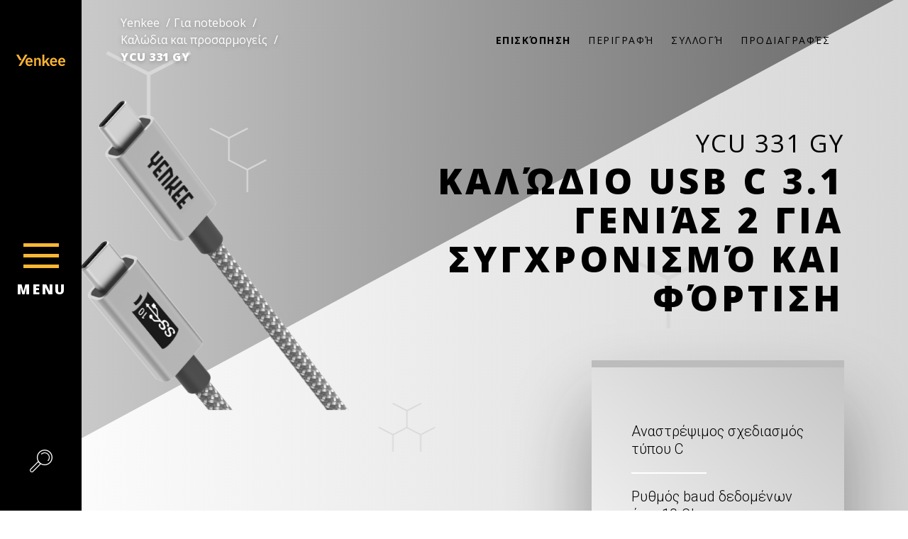

--- FILE ---
content_type: text/html; charset=utf-8
request_url: https://www.yenkee.gr/usb-c-cable/ycu331-gy
body_size: 25218
content:
<!DOCTYPE html>
<html  >
<head id="head"><title>
	Καλώδιο USB C 3.1 γενιάς 2 για συγχρονισμό και φόρτιση | YCU 331 GY | Yenkee
</title><meta name="description" content="Καλώδιο USB 3.1 γενιάς 2 για συγχρονισμό και φόρτιση με έως 10 Gbps ρυθμό baud και 
υποστήριξη μέγιστου ρεύματος φόρτισης 3 A." /> 
<meta charset="UTF-8" /> 
<meta name="keywords" content="yenkee, ycu 331, Καλώδιο USB C, Καλώδιο USB, usb c" /> 
<meta name="viewport" content="width=device-width, user-scalable=no, initial-scale=1.0, maximum-scale=1.0, minimum-scale=1.0">
<link href="https://fonts.googleapis.com/css?family=Roboto:300,900&amp;subset=latin-ext" rel="stylesheet">
<meta name="google-site-verification" content="iGD43EWcb5HxjZMSGKqL7-tK2LFgaMJfInzArRYEu4o" />
<meta name="google-site-verification" content="Gjzdo5keHuKFYczMq7lrVHfGRps6--OHrz7CrRMxbM0" />
<meta name="facebook-domain-verification" content="q5wkrw7chsf7n6ykcbrup0rlooqbfa" />
<script> (function(w,d,t,r,u) { var f,n,i; w[u]=w[u]||[],f=function() { var o={ti:"343146436", enableAutoSpaTracking: true}; o.q=w[u],w[u]=new UET(o),w[u].push("pageLoad") }, n=d.createElement(t),n.src=r,n.async=1,n.onload=n.onreadystatechange=function() { var s=this.readyState; s&&s!=="loaded"&&s!=="complete"||(f(),n.onload=n.onreadystatechange=null) }, i=d.getElementsByTagName(t)[0],i.parentNode.insertBefore(n,i) }) (window,document,"script","//bat.bing.com/bat.js","uetq"); </script>
<script src="https://analytics.ahrefs.com/analytics.js" data-key="pmf45a+762cDTyzjhLGl7Q" async></script> 
<link href="/Yenkee/media/system/img/icon.ico" type="image/x-icon" rel="shortcut icon"/>
<link href="/Yenkee/media/system/img/icon.ico" type="image/x-icon" rel="icon"/>
<!-- Google Tag Manager -->
<script>(function(w,d,s,l,i){w[l]=w[l]||[];w[l].push({'gtm.start':
new Date().getTime(),event:'gtm.js'});var f=d.getElementsByTagName(s)[0],
j=d.createElement(s),dl=l!='dataLayer'?'&l='+l:'';j.async=true;j.src=
'https://www.googletagmanager.com/gtm.js?id='+i+dl;f.parentNode.insertBefore(j,f);
})(window,document,'script','dataLayer','GTM-5ZZH8TV');</script>
<!-- End Google Tag Manager -->

<link href="https://fonts.googleapis.com/css?family=Open+Sans:400,700,800&display=swap" rel="stylesheet"><link rel="alternate" href="https://www.yenkee.cz/synchronizacni-a-nabijeci-usb-c-kabel/ycu-331-gy" hreflang="cs-cz"/><link rel="alternate" href="https://www.yenkee.gr/usb-c-cable/ycu331-gy" hreflang="el-gr"/><link rel="alternate" href="https://www.yenkee.hu/szinkronizalo-es-tolto-kabel/ycu-331-gy" hreflang="hu-hu"/><link rel="alternate" href="https://www.yenkee.sk/synchronizacny-a-nabijaci-usb-c-kabel/ycu-331-gy-1" hreflang="sk-sk"/><link href="/Yenkee/media/system/app/app.css?v=A58606C27BDE66E7A67A70BDFC5C5C37" rel="stylesheet" type="text/css"/ >
<meta property="og:title" content="Καλώδιο USB C 3.1 γενιάς 2 για συγχρονισμό και φόρτιση | YCU 331 GY">
<meta property="og:description" content="Καλώδιο USB 3.1 γενιάς 2 για συγχρονισμό και φόρτιση με έως 10 Gbps ρυθμό baud και 
υποστήριξη μέγιστου ρεύματος φόρτισης 3 A.">
<meta property="og:image" content="https://www.yenkee.gr/Yenkee/media/system/open-graph.png">
<meta property="og:url" content="https://yenkee.cz/usb-c-cable/ycu331-gy">
<meta property="og:type" content="website">
</head>
<body class="LTR Safari Chrome Safari131 Chrome131 ELGR ContentBody"    data-js="no-js">
    
    <form method="post" action="/usb-c-cable/ycu331-gy" onsubmit="javascript:return WebForm_OnSubmit();" id="form">
<div class="aspNetHidden">
<input type="hidden" name="__CMSCsrfToken" id="__CMSCsrfToken" value="vRdtDRc4bnd706S3gzK4q2E2y2pUcmE6NLGo3AFJqTHX5Vi2TpZEWfAXFV1J1AiVliSLifKuF19IQTU/j7j/rxA/P6pIqFQMKId9qKeflZQ=" />
<input type="hidden" name="__EVENTTARGET" id="__EVENTTARGET" value="" />
<input type="hidden" name="__EVENTARGUMENT" id="__EVENTARGUMENT" value="" />

</div>

<script type="text/javascript">
//<![CDATA[
var theForm = document.forms['form'];
if (!theForm) {
    theForm = document.form;
}
function __doPostBack(eventTarget, eventArgument) {
    if (!theForm.onsubmit || (theForm.onsubmit() != false)) {
        theForm.__EVENTTARGET.value = eventTarget;
        theForm.__EVENTARGUMENT.value = eventArgument;
        theForm.submit();
    }
}
//]]>
</script>




<input type="hidden" name="lng" id="lng" value="el-GR" />
<script type="text/javascript">
	//<![CDATA[

function PM_Postback(param) { if (window.top.HideScreenLockWarningAndSync) { window.top.HideScreenLockWarningAndSync(1080); } if(window.CMSContentManager) { CMSContentManager.allowSubmit = true; }; __doPostBack('m$am',param); }
function PM_Callback(param, callback, ctx) { if (window.top.HideScreenLockWarningAndSync) { window.top.HideScreenLockWarningAndSync(1080); }if (window.CMSContentManager) { CMSContentManager.storeContentChangedStatus(); };WebForm_DoCallback('m$am',param,callback,ctx,null,true); }
//]]>
</script>






<script type="text/javascript">
	//<![CDATA[

var CMS = CMS || {};
CMS.Application = {
  "isRTL": "false",
  "isDebuggingEnabled": true,
  "applicationUrl": "/",
  "imagesUrl": "/CMSPages/GetResource.ashx?image=%5bImages.zip%5d%2f",
  "isDialog": false
};

//]]>
</script>
<script type="text/javascript">
//<![CDATA[
function WebForm_OnSubmit() {
if (typeof(ValidatorOnSubmit) == "function" && ValidatorOnSubmit() == false) return false;null;
return true;
}
//]]>
</script>

<div class="aspNetHidden">

	<input type="hidden" name="__VIEWSTATEGENERATOR" id="__VIEWSTATEGENERATOR" value="A5343185" />
	<input type="hidden" name="__SCROLLPOSITIONX" id="__SCROLLPOSITIONX" value="0" />
	<input type="hidden" name="__SCROLLPOSITIONY" id="__SCROLLPOSITIONY" value="0" />
</div>
    
    <div id="ctxM">

</div>
    <!-- Google Tag Manager (noscript) -->
<noscript><iframe src="https://www.googletagmanager.com/ns.html?id=GTM-5ZZH8TV"
height="0" width="0" style="display:none;visibility:hidden"></iframe></noscript>
<!-- End Google Tag Manager (noscript) -->
<div class="y-loader">
  <div class="y-loader-container">
    <svg xmlns="http://www.w3.org/2000/svg" viewBox="0 0 57.5 49.1" id="svg-loader">
      <g id="Vrstva_2" data-name="Vrstva 2">
        <g id="svg-container" data-name="Vrstva 1">
          <path class="cls-1 side-top" d="M28.7,15.7H28L5.8,3.6A2.1,2.1,0,0,1,5,1.4,1.7,1.7,0,0,1,6.8,0H50.6a1.8,1.8,0,0,1,1.9,1.5,1.8,1.8,0,0,1-1,2.1l-22,12Z"/>
          <path class="cls-1 side-left" d="M25.2,21.2l.3.8c0,.1,1.3,25.1,1.3,25.1A1.8,1.8,0,0,1,25.4,49a2,2,0,0,1-2.1-.8L.3,10.9A1.8,1.8,0,0,1,.6,8.5a2,2,0,0,1,2.3-.3L24.7,20.7Z"/>
          <path class="cls-1 side-right" d="M32.3,21.2c-.2.2-.2.5-.3.7s-1.4,25.2-1.4,25.2A1.9,1.9,0,0,0,32,48.9a1.8,1.8,0,0,0,2.2-.8l23-37.3a1.9,1.9,0,0,0-2.6-2.7L32.8,20.6A1.3,1.3,0,0,0,32.3,21.2Z"/>
        </g>
      </g>
    </svg>
  </div>
</div>
<script src="/Yenkee/media/system/js/yenkee-loader.js" type="text/javascript"></script>

<div class="blur-section">
  <header>
    <section class="header">
      <div class="header-logo">
        <a href="/">
          <img src="/Yenkee/media/system/img/LEFTHEADER_logo-Yenkee.svg" onerror="this.onerror=null; this.src='/Yenkee/media/system/img/LEFTHEADER_logo-Yenkee.png'" alt="Yenkee">
        </a>
      </div>
      <div class="header-menu-wrapper">
        <span class="header-menu"></span>
        <div class="header-menu-text">menu</div>
      </div>
      <div class="header-search">
      </div>
    </section>
  </header>
  <main>
    

<div class="full-page" id="product-page">
  


<div class="product-top-bar">
  <div class="product-top-bar-colors size-small">
    <div class="color-selector invisible">
      <div class="color-selector-list">
            
      </div>
      <div class="color-selector-text">
        Χρώματα
      </div>
    </div>    
  </div>
  <div class="product-top-bar-nav">
    <nav class="product-top-bar-nav-menu where-buy-hide"></nav>
    
  </div>
</div>



  <section class="section full-screen product-overview historic-product" id="product-overview" data-name="Επισκόπηση">
<div class="scroll-fix">


<div class="product-overview-triangle no-compute">
  <svg viewBox="0 0 100 50">
    <defs>
      <linearGradient id="linear-grad" x1="0%" y1="0%" x2="100%" y2="0%">
        <stop offset="0%" style="stop-color:#d3d3d3;stop-opacity:1" />
        <stop offset="100%" style="stop-color:#d3d3d3;stop-opacity:1" data-color="#d3d3d3" />
      </linearGradient>
    </defs>
    <polygon id="product-overview-triangle" style="" points="0 34, 0 0, 63 0" fill="url(#linear-grad)"/>
  </svg>
</div> 

<div class="overview-menu">
  <div class="overview-menu-breadcrumbs">
    
<div class="breadcrumbs">
<a href="/" >Yenkee</a> 
<span class="breadcrumb-separator"> / </span><a href="/notebook-accessories" class="CMSBreadCrumbsLink">Για notebook</a> <span class="breadcrumb-separator"> / </span> <a href="/notebook-accessories/cables" class="CMSBreadCrumbsLink">Καλώδια και προσαρμογείς</a> <span class="breadcrumb-separator"> / </span> <span  class="CMSBreadCrumbsCurrentItem">YCU 331 GY</span>
</div><script type="application/ld+json">{
  "@context": "http://schema.org",
  "@type": "BreadcrumbList",
  "itemListElement": [
    {
      "@type": "ListItem",
      "position": 1,
      "item": {
        "@id": "https://yenkee.cz/k-notebookum",
        "name": "Για notebook",
        "image": ""
      }
    },
    {
      "@type": "ListItem",
      "position": 2,
      "item": {
        "@id": "https://yenkee.cz/k-notebookum/kabely",
        "name": "Καλώδια και προσαρμογείς",
        "image": ""
      }
    },
    {
      "@type": "ListItem",
      "position": 3,
      "item": {
        "@id": "https://yenkee.cz/k-notebookum/kabely/ycu-331-gy",
        "name": "YCU 331 GY",
        "image": ""
      }
    }
  ]
}</script>
  </div>
  <div class="overview-menu-cont"></div>
</div>


<div class="product-overview-cont">
  <div class="product-overview-center">
    <div class="product-overview-center-image wide-image" style="background-image: url('/getmedia/1ebb76c0-e892-4b09-824c-b4561d4dc73b/YCU331GY.png.aspx?width=1200&height=1200&ext=.png'); background-position-y: center;">
    </div>
    <div class="product-overview-center-content">
      <div class="product-overview-center-content-inner">
        <div class="product-overview-center-content-code">YCU 331 GY</div>            
        <div class="product-overview-center-content-title">
          <h1>Καλώδιο USB C 3.1 γενιάς 2 για συγχρονισμό και φόρτιση</h1>
        </div>   
      </div>
      <div class="benefits-box base-shadow">
        <div class="benefits-box-list"><ol>
	<li>&Alpha;&nu;&alpha;&sigma;&tau;&rho;έ&psi;&iota;&mu;&omicron;&sigmaf; &sigma;&chi;&epsilon;&delta;&iota;&alpha;&sigma;&mu;ό&sigmaf; &tau;ύ&pi;&omicron;&upsilon; C</li>
	<li>&Rho;&upsilon;&theta;&mu;ό&sigmaf; baud &delta;&epsilon;&delta;&omicron;&mu;έ&nu;&omega;&nu; έ&omega;&sigmaf; 10 Gbps</li>
	<li>&Pi;&epsilon;&rho;ί&beta;&lambda;&eta;&mu;&alpha; &alpha;&lambda;&omicron;&upsilon;&mu;&iota;&nu;ί&omicron;&upsilon; &kappa;&alpha;&iota; &nu;ά&iota;&lambda;&omicron;&nu; &pi;&lambda;έ&gamma;&mu;&alpha;</li>
</ol>
</div>
        <div class="benefits-box-bottom-bar">
          
          
        </div>
      </div>
    </div>      
  </div>
  <div class="product-overview-bottom">

      <div class="color-selector invisible">
        <div class="color-selector-list">
            
        </div>
        <div class="color-selector-text">
          Χρώματα
        </div>
      </div>
 
    <a class="section-scroll-down">
  </a>
</div>
</div>
</div>
</section>
   
   
  <section class="section full-screen" id="product-3dview" data-name="Περιγραφή">
<div class="scroll-fix">


<div class="image-3d top-base-padding">
  <div class="image-3d-inner">
      <div class="image-3d-inner-text">
        <div class="base-text">
          <h3>&Kappa;&alpha;&lambda;ώ&delta;&iota;&alpha; USB-C &mu;&epsilon; &upsilon;&pi;&omicron;&sigma;&tau;ή&rho;&iota;&xi;&eta; &tau;&alpha;&chi;&epsilon;ί&alpha;&sigmaf; &phi;ό&rho;&tau;&iota;&sigma;&eta;&sigmaf; &kappa;&alpha;&iota; &mu;&epsilon;&tau;&alpha;&phi;&omicron;&rho;ά&sigmaf; &delta;&epsilon;&delta;&omicron;&mu;έ&nu;&omega;&nu;</h3>
&Sigma;ύ&nu;&delta;&epsilon;&sigma;&mu;&omicron;&sigmaf; &tau;&eta;&sigmaf; &nu;έ&alpha;&sigmaf; &gamma;&epsilon;&nu;&iota;ά&sigmaf; - YCU 331 &Omicron;&iota; &sigma;&upsilon;&sigma;&kappa;&epsilon;&upsilon;έ&sigmaf; USB C &gamma;ί&nu;&omicron;&nu;&tau;&alpha;&iota; ό&lambda;&omicron; &kappa;&alpha;&iota; &pi;&epsilon;&rho;&iota;&sigma;&sigma;ό&tau;&epsilon;&rho;&epsilon;&sigmaf;, &gamma;&iota;&#39; &alpha;&upsilon;&tau;ό &mu;&eta; &delta;&iota;&sigma;&tau;ά&sigma;&epsilon;&iota;&sigmaf; &nu;&alpha; &mu;&epsilon; &alpha;&gamma;&omicron;&rho;ά&sigma;&epsilon;&iota;&sigmaf;. &Mu;&pi;&omicron;&rho;ώ &nu;&alpha; &kappa;&alpha;&tau;&alpha;&phi;έ&rho;&omega; &tau;&alpha; &pi;ά&nu;&tau;&alpha;, &mu;&epsilon; &rho;&upsilon;&theta;&mu;ό baud έ&omega;&sigmaf; 10 Gbps &kappa;&alpha;&iota; &mu;&epsilon; &tau;&eta;&nu; &upsilon;&pi;&omicron;&sigma;&tau;ή&rho;&iota;&xi;&eta; &mu;έ&gamma;&iota;&sigma;&tau;&omicron;&upsilon; &rho;&epsilon;ύ&mu;&alpha;&tau;&omicron;&sigmaf; &phi;ό&rho;&tau;&iota;&sigma;&eta;&sigmaf; 3 A. &Epsilon;ί&mu;&alpha;&iota; έ&nu;&alpha; &kappa;&alpha;&lambda;ώ&delta;&iota;&omicron; &sigma;&upsilon;&gamma;&chi;&rho;&omicron;&nu;&iota;&sigma;&mu;&omicron;ύ &kappa;&alpha;&iota; &phi;ό&rho;&tau;&iota;&sigma;&eta;&sigmaf; USB C 3.1 &gamma;&epsilon;&nu;&iota;ά&sigmaf; 2. &Delta;&epsilon;&sigmaf; &tau;&eta; &delta;&upsilon;&nu;&alpha;&tau;ό&tau;&eta;&tau;&alpha; &gamma;&rho;ή&gamma;&omicron;&rho;&eta;&sigmaf; &phi;ό&rho;&tau;&iota;&sigma;&eta;&sigmaf; &pi;&omicron;&upsilon; &pi;&rho;&omicron;&sigma;&phi;έ&rho;&omega; &mu;&epsilon; &mu;έ&gamma;&iota;&sigma;&tau;&eta; &iota;&sigma;&chi;ύ 60 W, &pi;&omicron;&upsilon; &sigma;&omicron;&upsilon; &epsilon;&pi;&iota;&tau;&rho;έ&pi;&epsilon;&iota; &nu;&alpha; &phi;&omicron;&rho;&tau;ί&sigma;&epsilon;&iota;&sigmaf; &alpha;&kappa;ό&mu;&alpha; &kappa;&alpha;&iota; &tau;&omicron; notebook &sigma;&omicron;&upsilon;, &kappa;&alpha;&iota; &alpha;&upsilon;&tau;ό &epsilon;ί&nu;&alpha;&iota; έ&nu;&alpha; &mu;&epsilon;&gamma;ά&lambda;&omicron; &pi;&lambda;&epsilon;&omicron;&nu;έ&kappa;&tau;&eta;&mu;&alpha; &sigma;&epsilon; &sigma;ύ&gamma;&kappa;&rho;&iota;&sigma;&eta; &mu;&epsilon; &tau;&omicron;&nu; &xi;&epsilon;&pi;&epsilon;&rho;&alpha;&sigma;&mu;έ&nu;&omicron; &tau;ύ&pi;&omicron; &kappa;&alpha;&lambda;&omega;&delta;ί&omicron;&upsilon; USB 2.0 &kappa;&alpha;&iota; 3.0. &Sigma;ί&gamma;&omicron;&upsilon;&rho;&alpha; &theta;&alpha; &epsilon;&kappa;&tau;&iota;&mu;ή&sigma;&epsilon;&iota;&sigmaf; &tau;&omicron; &epsilon;&upsilon;&chi;ά&rho;&iota;&sigma;&tau;&omicron; ό&phi;&epsilon;&lambda;&omicron;&sigmaf; &mu;&epsilon;&tau;ά&delta;&omicron;&sigma;&eta;&sigmaf; &sigma;ή&mu;&alpha;&tau;&omicron;&sigmaf; &beta;ί&nu;&tau;&epsilon;&omicron;. &Sigma;&tau;&alpha;&mu;ά&tau;&alpha; &nu;&alpha; &delta;&omicron;&kappa;&iota;&mu;ά&zeta;&epsilon;&iota;&sigmaf; &pi;&omicron;&iota;&alpha; &pi;&lambda;&epsilon;&upsilon;&rho;ά &nu;&alpha; &sigma;&upsilon;&nu;&delta;έ&sigma;&epsilon;&iota;&sigmaf; &pi;ά&nu;&omega; ή &kappa;ά&tau;&omega; &kappa;&alpha;&iota; &sigma;ύ&nu;&delta;&epsilon;&sigma;έ &mu;&epsilon; &sigma;&omega;&sigma;&tau;ά &mu;&epsilon; &tau;&eta;&nu; &pi;&rho;ώ&tau;&eta; &chi;&omega;&rho;ί&sigmaf; &mu;&pi;&epsilon;&rho;&delta;έ&mu;&alpha;&tau;&alpha;, &chi;ά&rho;&eta; &sigma;&tau;&omicron;&nu; &sigma;ύ&nu;&delta;&epsilon;&sigma;&mu;&omicron; &tau;ύ&pi;&omicron;&upsilon; C. &Eta; &pi;&omicron;&iota;ό&tau;&eta;&tau;&alpha; &kappa;&alpha;&tau;&alpha;&sigma;&kappa;&epsilon;&upsilon;ή&sigmaf; &mu;&omicron;&upsilon; &theta;&alpha; &sigma;&omicron;&upsilon; &pi;&rho;&omicron;&sigma;&phi;έ&rho;&epsilon;&iota; &mu;&epsilon;&gamma;ά&lambda;&eta; &delta;&iota;ά&rho;&kappa;&epsilon;&iota;&alpha; &zeta;&omega;ή&sigmaf; &kappa;&alpha;&iota; &epsilon;&upsilon;&lambda;&upsilon;&gamma;&iota;&sigma;ί&alpha;. &Eta; &sigma;&tau;&upsilon;&lambda;ά&tau;&eta; &mu;&omicron;&upsilon; &epsilon;&mu;&phi;ά&nu;&iota;&sigma;&eta; &theta;&alpha; &beta;&epsilon;&lambda;&tau;&iota;ώ&sigma;&epsilon;&iota; &tau;&omicron;&nu; &sigma;&chi;&epsilon;&delta;&iota;&alpha;&sigma;&mu;ό &kappa;ά&theta;&epsilon; &gamma;&rho;&alpha;&phi;&epsilon;ί&omicron;&upsilon;.
          </div>
        </div>
      <div class="image-3d-inner-image">
       
    </div>
  </div>
</div>
<div class="product-bottom-bar">
  <a class="section-scroll-down">
  </a>
</div>
</div>
</section> 
  <section class="section full-screen left-header-space" id="product-gallery" data-name="Συλλογή">
<div class="scroll-fix">
 

<div class="product-gallery">
  <div class="product-gallery-cont">
    <div class="product-gallery-list">
      
 

<a href="/getattachment/k-notebookum/Kabely/YCU-331-GY/35052301.jpg.aspx?width=2000" class="product-gallery-list-item" data-fancybox="images" style="" data-caption="Αρ. εικόνας1" data-image="/getattachment/k-notebookum/Kabely/YCU-331-GY/35052301.jpg.aspx?width=1600"></a>
 

<a href="/getattachment/k-notebookum/Kabely/YCU-331-GY/35052301_2.jpg.aspx?width=2000" class="product-gallery-list-item" data-fancybox="images" style="" data-caption="Αρ. εικόνας2" data-image="/getattachment/k-notebookum/Kabely/YCU-331-GY/35052301_2.jpg.aspx?width=1600"></a>
 

<a href="/getattachment/k-notebookum/Kabely/YCU-331-GY/35052301_3.jpg.aspx?width=2000" class="product-gallery-list-item" data-fancybox="images" style="" data-caption="Αρ. εικόνας3" data-image="/getattachment/k-notebookum/Kabely/YCU-331-GY/35052301_3.jpg.aspx?width=1600"></a>
 

<a href="/getattachment/k-notebookum/Kabely/YCU-331-GY/35052301_90.jpg.aspx?width=2000" class="product-gallery-list-item" data-fancybox="images" style="" data-caption="Αρ. εικόνας4" data-image="/getattachment/k-notebookum/Kabely/YCU-331-GY/35052301_90.jpg.aspx?width=1600"></a>


<div class="Pager">
    
</div>


     </div>
    <div class="product-gallery-cont-arrows arrow-prev"></div>
    <div class="product-gallery-cont-arrows arrow-next"></div>
  <div class="product-gallery-triangle no-compute">
    <svg viewBox="0 0 100 27">
      <defs>
        <linearGradient id="linear-grad-gallery" x1="0%" y1="0%" x2="100%" y2="0%">
          <stop offset="0%" style="stop-color:#e7e7e7;stop-opacity:1" />
          <stop offset="100%" style="stop-color:#bababa;stop-opacity:1" />
        </linearGradient>
        <linearGradient id="linear-grad-gallery-reverse" x1="0%" y1="0%" x2="100%" y2="0%">
          <stop offset="0%" style="stop-color:#bababa;stop-opacity:1" />
          <stop offset="100%" style="stop-color:#e7e7e7;stop-opacity:1" />
        </linearGradient>
      </defs>
      <polygon points="100 0, 100 27, 50 28" fill="url(#linear-grad-gallery)"/>
      <polygon points="0 0, 50 28, 0 27" fill="url(#linear-grad-gallery-reverse)"/>
    </svg>
  </div> 
</div>
<div class="product-bottom-bar">
  <a class="section-scroll-down">
  </a>
</div>
</div>
</section> 
  <section class="section full-screen" id="product-specifications" data-name="Προδιαγραφές">
<div class="scroll-fix">
<div class="product-specifications top-base-padding left-header-space">


<div class="product-specifications-image wide-image">
  
    <img src="/getmedia/1ebb76c0-e892-4b09-824c-b4561d4dc73b/YCU331GY.png.aspx?width=1200&height=1200&ext=.png" alt="YCU 331 GY">
  
</div>

<div class="product-specifications-content">
  <h4>&Pi;&rho;&omicron;&delta;&iota;&alpha;&gamma;&rho;&alpha;&phi;έ&sigmaf;:</h4>

<table>
	<tbody>
		<tr>
			<td>&Tau;&alpha;&chi;ύ&tau;&eta;&tau;&alpha; &delta;&epsilon;&delta;&omicron;&mu;έ&nu;&omega;&nu;</td>
			<td>έ&omega;&sigmaf; 10 Gb/s</td>
		</tr>
		<tr>
			<td>&Rho;&epsilon;ύ&mu;&alpha; &phi;ό&rho;&tau;&iota;&sigma;&eta;&sigmaf;</td>
			<td>έ&omega;&sigmaf; 20 V/3 A</td>
		</tr>
		<tr>
			<td>&Iota;&sigma;&chi;ύ&sigmaf;</td>
			<td>έ&omega;&sigmaf; 60 W</td>
		</tr>
		<tr>
			<td>&Sigma;ύ&nu;&delta;&epsilon;&sigma;&mu;&omicron;&sigmaf;</td>
			<td>USB C 3.1 &Gamma;&epsilon;&nu;&iota;ά&sigmaf; 2 / USB C 3.1 &Gamma;&epsilon;&nu;&iota;ά&sigmaf; 2</td>
		</tr>
		<tr>
			<td>&Mu;ή&kappa;&omicron;&sigmaf;</td>
			<td>1 m</td>
		</tr>
	</tbody>
</table>

  
  <table>
    <tbody>
       
    <h4>
        Λήψη</h4>
    <div class="product-download">
        <ul>
            <tr>
  <td>Images</td>
  <td><a href="https://data.fast.eu/pics/35/35052301/35052301.zip" target="_BLANK" class="cross-link download-link">Λήψη</a></td>
</tr>


        </ul>
    </div>


    </tbody>
  </table>
  <div class="product-specifications-link-cont">
    <a href="#" class="product-specifications-link cross-link write-us" data-model="YCU 331 GY">Χρειάζεστε βοήθεια;</a>  
  </div>
</div>
</div>
<div class="product-bottom-bar">
  <a class="section-scroll-top theme-light">
  </a>
</div>
</div>
</section> 
</div>
  </main>
  <footer>
    <div class="footer">
      <div class="footer-content">
        <div class="row">
          <div class="col-6">
            <div class="row">
              <div class="col-xl-6">
                <div class="footer-editor"><h4>&Pi;&rho;&omicron;ϊό&nu;&tau;&alpha;</h4>
<a href="/notebook-accessories">&Gamma;&iota;&alpha; notebook</a><br />
<a href="/gaming-accessory">&Pi;&alpha;&iota;&chi;&nu;ί&delta;&iota;&alpha;</a><br />
<a href="/mobile-phone-accessories">&Gamma;&iota;&alpha; &kappa;&iota;&nu;&eta;&tau;ά &tau;&eta;&lambda;έ&phi;&omega;&nu;&alpha;</a><br />
<a href="/tablet-accessories">&Gamma;&iota;&alpha; tablet</a><br />
<a href="/camera-accessories">&Gamma;&iota;&alpha; &phi;&omega;&tau;&omicron;&gamma;&rho;&alpha;&phi;&iota;&kappa;έ&sigmaf; &mu;&eta;&chi;&alpha;&nu;έ&sigmaf;</a>



</div>
              </div>
              <div class="col-xl-6 footer-margin-fix">
                <div class="footer-editor"><h4>&Chi;&rho;ή&sigma;&iota;&mu;&omicron;&sigmaf;</h4>
<a href="/download-1">&Lambda;ή&psi;&eta;</a><br />
<a href="/catalogue-1">&Kappa;&Alpha;&Tau;&Alpha;&Lambda;&Omicron;&Gamma;&Omicron;&Sigma;</a><br />
<a class="write-us" href="#form-bar">&Epsilon;&pi;&iota;&kappa;&omicron;&iota;&nu;&omega;&nu;ή&sigma;&tau;&epsilon; &mu;&alpha;&zeta;ί &mu;&alpha;&sigmaf;</a><br />
<a href="/privacy-policy">GDPR</a><br />
<br />
<br />
&nbsp;



</div>
              </div>
            </div>
          </div>
          <div class="col-6">
            <div class="footer-editor">



</div>
          </div>
          <div class="col-12">
            
          </div>
        </div>
      </div>
      <div class="footer-bottom-bar">
        <div class="language-selector">
          <a class="language-selector-btn language-selector-link " href="http://www.yenkee.gr"><img alt="United Kingdom" src="/Yenkee/media/system/img/flag-gr.svg" /><span class="cross-link">&Epsilon;&lambda;&lambda;ά&delta;&alpha; (&epsilon;&lambda;&lambda;&eta;&nu;&iota;&kappa;ή)</span></a>




        </div>
        <div class="footer-social-sites">
          <div class="footer-social">
<a class="footer-social-item s-instagram" href="https://www.instagram.com/yenkee.cz" target="_BLANK">
  
</a><a class="footer-social-item s-instagram" href="https://www.instagram.com/cestujemeyenkee/" target="_BLANK">
  #travel
</a><a class="footer-social-item s-fb" href="https://www.facebook.com/YenkeeGr/" target="_BLANK">
  
</a><a class="footer-social-item s-youtube" href="https://www.youtube.com/channel/UC12DfSUV9XdwwTp3RqdHzCg" target="_BLANK">
  
</a>
</div>
        </div>
      </div>
    </footer>
  </div>
  







        
    
        
    
        
    
        
    
        
    
        
    
        
    <div class="language-box">
  <div class="language-box-inner">
    <div class="language-box-inner-close"></div>
    <h3 class="language-box-inner-title">Επιλέξτε γλώσσα</h3>
    <div class="language-box-inner-list">
      <div>
        <a href="http://www.yenkee.cz" class="language-selector-btn language-selector-link "><img src="/Yenkee/media/system/img/flag-cz.svg" alt="Czech"><span class="cross-link">Česká republika / čeština</span></a>
      </div>
      <div>
        <a href="http://www.yenkee.hu" class="language-selector-btn language-selector-link "><img src="/Yenkee/media/system/img/flag-hu.svg" alt="Hungarian"><span class="cross-link">Magyarország / Magyar</span></a>
      </div>
      <div>
        <a href="http://www.yenkee.pl" class="language-selector-btn language-selector-link "><img src="/Yenkee/media/system/img/flag-poland.svg" alt="Poland"><span class="cross-link">Polska / Polski</span></a>
      </div>
            <div>
        <a href="http://www.yenkee.sk" class="language-selector-btn language-selector-link "><img src="/Yenkee/media/system/img/flag-svk.svg" alt="Slovakia"><span class="cross-link">Slovensko / Slovenčina</span></a>
      </div>
      <div>
        <a href="http://www.yenkee.eu" class="language-selector-btn language-selector-link "><img src="/Yenkee/media/system/img/flag-uk.svg" alt="United Kingdom"><span class="cross-link">United Kingdom / English</span></a>
      </div>
      <div>
        <a href="http://www.yenkee.gr" class="language-selector-btn language-selector-link "><img src="/Yenkee/media/system/img/flag-gr.svg" alt="Greece"><span class="cross-link">Ελλάδα (ελληνική)</span></a>
      </div>
      <div>
        <a href="http://www.yenkee.rs" class="language-selector-btn language-selector-link "><img src="/Yenkee/media/system/img/flag-rs.png" alt="Serbia"><span class="cross-link">Srbija / srpski</span></a>
      </div>
    </div>
  </div>
</div>
  <div class="full-menu perfect-scroll" data-back="Επιστροφή στο μενού"><div class="main-menu">
<div class="main-menu-item">
  <a href="/gaming-accessory">
    <div class="main-menu-item-icon"><img src="/Yenkee/media/content/Category%20icons/MENU_gaming.svg?ext=.svg" alt="Παιχνίδια"></div>
    <div class="main-menu-item-title">Παιχνίδια</div>
  </a>
  <div class="main-menu-submenu">
    <div><a href="/world-of-tanks-2" class="main-menu-submenu-item">World of Tanks</a></div><div><a href="/gaming-accessory/mouses" class="main-menu-submenu-item">Ποντίκια</a></div><div><a href="/gaming-accessory/keyboards" class="main-menu-submenu-item">Πληκτρολόγια</a></div><div><a href="/to-the-consoles" class="main-menu-submenu-item">Στις κονσόλες</a></div><div><a href="/gaming-accessory/headphones" class="main-menu-submenu-item">Ακουστικά</a></div><div><a href="/gaming-speaker" class="main-menu-submenu-item">Ηχεία</a></div><div><a href="/gaming-accessory/chairs" class="main-menu-submenu-item">Καρέκλες παιχνιδιών</a></div><div><a href="/gaming-accessory/other" class="main-menu-submenu-item">Άλλα</a></div>
  </div>
</div><div class="main-menu-item">
  <a href="/notebook-accessories">
    <div class="main-menu-item-icon"><img src="/Yenkee/media/content/Category%20icons/MENU_k-notebookum.svg?ext=.svg" alt="Για notebook"></div>
    <div class="main-menu-item-title">Για notebook</div>
  </a>
  <div class="main-menu-submenu">
    <div><a href="/notebook-accessories/cables" class="main-menu-submenu-item">Καλώδια και προσαρμογείς</a></div><div><a href="/notebook-accessories/mouses" class="main-menu-submenu-item">Ποντίκια</a></div><div><a href="/notebook-accessories/keyboards" class="main-menu-submenu-item">Πληκτρολόγια</a></div><div><a href="/notebook-accessories/headphones" class="main-menu-submenu-item">Ακουστικά και μικρόφωνο</a></div><div><a href="/notebook-accessories/speakers" class="main-menu-submenu-item">Ηχεία</a></div><div><a href="/office-chair" class="main-menu-submenu-item">Καρέκλες γραφείου</a></div><div><a href="/notebook-accessories/bags-and-backpacks" class="main-menu-submenu-item">Τσάντες και Θήκες</a></div><div><a href="/notebook-accessories/holders" class="main-menu-submenu-item">Βάσεις</a></div><div><a href="/notebook-accessories/cables" class="main-menu-submenu-item">Καλώδια και προσαρμογείς</a></div><div><a href="/notebook-accessories/power-supply" class="main-menu-submenu-item">Τροφοδοσία ρεύματος</a></div><div><a href="/notebook-accessories/card-readers-and-usb-hubs" class="main-menu-submenu-item">Αναγνώστες καρτών και διανομείς USB</a></div><div><a href="/notebook-accessories/others" class="main-menu-submenu-item">Άλλα</a></div>
  </div>
</div><div class="main-menu-item">
  <a href="/mobile-phone-accessories">
    <div class="main-menu-item-icon"><img src="/Yenkee/media/content/Category%20icons/MENU_k-mobilnim-telefonum.svg?ext=.svg" alt="Για κινητά τηλέφωνα"></div>
    <div class="main-menu-item-title">Για κινητά τηλέφωνα</div>
  </a>
  <div class="main-menu-submenu">
    <div><a href="/mobile-phone-accessories/holders" class="main-menu-submenu-item">Βάσεις</a></div><div><a href="/mobile-phone-accessories/cables" class="main-menu-submenu-item">Καλώδια και προσαρμογείς</a></div><div><a href="/mobile-phone-accessories/power-supply" class="main-menu-submenu-item">Τροφοδοσία ρεύματος</a></div><div><a href="/mobile-phone-accessories/tempered-glass" class="main-menu-submenu-item">Θερμαινόμενο γυαλί</a></div><div><a href="/mobile-phone-accessories/screen-protection-foil" class="main-menu-submenu-item">Φύλλο προστασίας οθόνης</a></div><div><a href="/mobile-phone-accessories/cases" class="main-menu-submenu-item">Θήκες</a></div><div><a href="/mobile-phone-accessories/speakers" class="main-menu-submenu-item">Ηχεία</a></div><div><a href="/mobile-phone-accessories/headphones" class="main-menu-submenu-item">Ακουστικά</a></div><div><a href="/mobile/others" class="main-menu-submenu-item">Άλλα</a></div>
  </div>
</div><div class="main-menu-item">
  <a href="/tablet-accessories">
    <div class="main-menu-item-icon"><img src="/Yenkee/media/content/Category%20icons/MENU_k-tabletum.svg?ext=.svg" alt="Για tablet"></div>
    <div class="main-menu-item-title">Για tablet</div>
  </a>
  <div class="main-menu-submenu">
    <div><a href="/tablet-accessories/bags-and-backpacks" class="main-menu-submenu-item">Τσάντες και σακίδια</a></div><div><a href="/tablet-accessories/cases" class="main-menu-submenu-item">Θήκες</a></div><div><a href="/tablet-accessories/screen-protection-foil" class="main-menu-submenu-item">Φύλλο προστασίας οθόνης</a></div><div><a href="/tablet-accessories/holders" class="main-menu-submenu-item">Βάσεις</a></div><div><a href="/tablet-accessories/cables" class="main-menu-submenu-item">Καλώδια και προσαρμογείς</a></div><div><a href="/tablet-accessories/power-supply" class="main-menu-submenu-item">Τροφοδοσία ρεύματος</a></div><div><a href="/tablet-accessories/speakers" class="main-menu-submenu-item">Ηχεία</a></div><div><a href="/tablet-accessories/headphones" class="main-menu-submenu-item">Ακουστικά</a></div><div><a href="/tablet-accessories/stylus" class="main-menu-submenu-item">Γραφίδα</a></div>
  </div>
</div><div class="main-menu-item">
  <a href="/camera-accessories">
    <div class="main-menu-item-icon"><img src="/Yenkee/media/content/Category%20icons/MENU_k-fotoaparatum.svg?ext=.svg" alt="Για φωτογραφικές μηχανές"></div>
    <div class="main-menu-item-title">Για φωτογραφικές μηχανές</div>
  </a>
  <div class="main-menu-submenu">
    <div><a href="/camera-accessories/power-supply" class="main-menu-submenu-item">Τροφοδοσία ρεύματος</a></div><div><a href="/camera-accessories/cases" class="main-menu-submenu-item">Θήκες</a></div><div><a href="/camera-accessories/others" class="main-menu-submenu-item">Άλλα</a></div>
  </div>
</div>
</div><div class="side-menu">
<div class="main-menu-item direct-link">
  <a href="/download-1">
    <div class="main-menu-item-icon small-size"><img src="/getattachment/38adfedf-5ee0-4fde-9ba5-1311a7424fcd/Ke-stazeni.aspx" alt="Λήψη"></div>
    <div class="main-menu-item-title">Λήψη</div>
  </a>
</div>


</div><div class="menu-social">
<a class="menu-social-item s-instagram" href="https://www.instagram.com/yenkee.cz" target="_BLANK">
  
</a><a class="menu-social-item s-instagram" href="https://www.instagram.com/cestujemeyenkee/" target="_BLANK">
  #travel
</a><a class="menu-social-item s-fb" href="https://www.facebook.com/YenkeeGr/" target="_BLANK">
  
</a><a class="menu-social-item s-youtube" href="https://www.youtube.com/channel/UC12DfSUV9XdwwTp3RqdHzCg" target="_BLANK">
  
</a>
</div></div>
  <div class="side-bar perfect-scroll" id="search-bar">
<span class="side-bar-close"></span>
<div class="side-bar-title">Αναζήτηση ...</div>
<div id="p_lt_ctl10_sys_pnlUpdate">
	<div class="small-search">
  <div class="small-search-input">
     <input type="text" placeholder="Αναζήτηση..." id="small-search">
     <div class="small-search-input-btn" id="small-search-btn"></div>
  </div>
  <div class="small-search-results" id="small-search-result" data-noresult="Κανένα αποτέλεσμα..." data-showall="Εμφάνιση όλων των αποτελεσμάτων">
  </div>
</div>
</div>
</div>
  <div class="side-bar perfect-scroll" id="form-bar">
<span class="side-bar-close"></span>
<div class="side-bar-title">Γράψτε μας ένα μήνυμα</div>

  <div class="contact-form"><div id="p_lt_ctl11_On_lineForm1_sys_pnlUpdate">
	<div id="p_lt_ctl11_On_lineForm1_plcUp_viewBiz">
		<div id="p_lt_ctl11_On_lineForm1_plcUp_viewBiz_pnlForm" class="FormPanel" onkeypress="javascript:return WebForm_FireDefaultButton(event, &#39;p_lt_ctl11_On_lineForm1_plcUp_viewBiz_btnOK&#39;)">
			<div class="contact-form-item"><label id="p_lt_ctl11_On_lineForm1_plcUp_viewBiz_ContactUsTheme_lb" class="big-font" for="p_lt_ctl11_On_lineForm1_plcUp_viewBiz_ContactUsTheme_dropDownList">Σε τι αναφέρεται η ερώτηση;</label><div id="p_lt_ctl11_On_lineForm1_plcUp_viewBiz_ncpcontactustheme" class="EditingFormControlNestedControl editing-form-control-nested-control">
				<select name="p$lt$ctl11$On_lineForm1$plcUp$viewBiz$ContactUsTheme$dropDownList" id="p_lt_ctl11_On_lineForm1_plcUp_viewBiz_ContactUsTheme_dropDownList" class="DropDownField form-control white-placeholder input-shadow ">
					<option selected="selected" value="-">Επιλέξτε από τις προσφερόμενες επιλογές</option>
					<option value="Τεχνική υποστήριξη">Τεχνική υποστήριξη</option>
					<option value="2">Ευκαιρίες για συνεργασία</option>
					<option value="1">Παράπονο προϊόντος</option>
					<option value="Δυνατότητες συνεργασίας">Δυνατότητες συνεργασίας</option>

				</select>
<div id="p_lt_ctl11_On_lineForm1_plcUp_viewBiz_ContactUsTheme_autoComplete" class="autocomplete">
    
    
</div>
			</div></div>

<div class="contact-form-item insert-placeholder" data-placeholder="όπως π.χ. YSP 2003" id="form-id"><label id="p_lt_ctl11_On_lineForm1_plcUp_viewBiz_ContactUsModel_lb" class="big-font" for="p_lt_ctl11_On_lineForm1_plcUp_viewBiz_ContactUsModel_txtText">Μοντέλο προϊόντος</label><div id="p_lt_ctl11_On_lineForm1_plcUp_viewBiz_ncpcontactusmodel" class="EditingFormControlNestedControl editing-form-control-nested-control">
				<input name="p$lt$ctl11$On_lineForm1$plcUp$viewBiz$ContactUsModel$txtText" type="text" maxlength="3999" id="p_lt_ctl11_On_lineForm1_plcUp_viewBiz_ContactUsModel_txtText" class="form-control input-shadow " />
<input type="hidden" name="p$lt$ctl11$On_lineForm1$plcUp$viewBiz$ContactUsModel$exWatermark_ClientState" id="p_lt_ctl11_On_lineForm1_plcUp_viewBiz_ContactUsModel_exWatermark_ClientState" />
			</div></div>

<div class="contact-form-item insert-placeholder" data-placeholder="@"><label id="p_lt_ctl11_On_lineForm1_plcUp_viewBiz_ContactUsEmail_lb" class="big-font" for="p_lt_ctl11_On_lineForm1_plcUp_viewBiz_ContactUsEmail_txtEmailInput">Το e-mail σας</label><div id="p_lt_ctl11_On_lineForm1_plcUp_viewBiz_ncpcontactusemail" class="EditingFormControlNestedControl editing-form-control-nested-control">
				<input name="p$lt$ctl11$On_lineForm1$plcUp$viewBiz$ContactUsEmail$txtEmailInput" type="text" maxlength="254" id="p_lt_ctl11_On_lineForm1_plcUp_viewBiz_ContactUsEmail_txtEmailInput" class="white-placeholder input-shadow form-control" />
<span id="p_lt_ctl11_On_lineForm1_plcUp_viewBiz_ContactUsEmail_revEmailValid" class="form-control-error" style="display:none;"></span>
			</div></div>

<div class="contact-form-item insert-placeholder" data-placeholder="Γράψτε μια ερώτηση"><label id="p_lt_ctl11_On_lineForm1_plcUp_viewBiz_ContactUsMessage_lb" class="big-font" for="p_lt_ctl11_On_lineForm1_plcUp_viewBiz_ContactUsMessage_txtText">Γράψτε την ερώτησή σας</label><div id="p_lt_ctl11_On_lineForm1_plcUp_viewBiz_ncpcontactusmessage" class="EditingFormControlNestedControl editing-form-control-nested-control">
				<textarea name="p$lt$ctl11$On_lineForm1$plcUp$viewBiz$ContactUsMessage$txtText" rows="2" cols="20" id="p_lt_ctl11_On_lineForm1_plcUp_viewBiz_ContactUsMessage_txtText" class="form-control input-shadow ">
</textarea>
<input type="hidden" name="p$lt$ctl11$On_lineForm1$plcUp$viewBiz$ContactUsMessage$exWatermark_ClientState" id="p_lt_ctl11_On_lineForm1_plcUp_viewBiz_ContactUsMessage_exWatermark_ClientState" />
			</div><br />
Pux.GDPR.Form.Default.el-GR</div>

<div class="contact-form-item"><div id="p_lt_ctl11_On_lineForm1_plcUp_viewBiz_ncpcontactusrecaptcha" class="EditingFormControlNestedControl editing-form-control-nested-control">
				<div class="g-invisible-recaptcha"></div><script> 
var pux = window.pux || {}; 
pux.recaptcha = pux.recaptcha || new Set(); 
function initRecaptcha() { 
   if(typeof(grecaptcha) != 'undefined' && grecaptcha.render) { 
       var recaptchaContainers = document.querySelectorAll('.FormPanel') 
       Array.prototype.forEach.call(recaptchaContainers, function(container) { 
          var recaptchaNode = container.querySelector('.g-invisible-recaptcha'); 
          if(recaptchaNode && !pux.recaptcha.has(recaptchaNode)) { 
            var submit = container.querySelector('input[type=submit]'); 
            var submited = false; 
            var responseCallback = function(response) { 
                submited = true; 
                submit.click(); 
            }.bind(this); 
            var response = grecaptcha.render(recaptchaNode, { 
              size: 'invisible', 
              sitekey: '6LcM8v8UAAAAAJj3lLp00_-tsxlUcE_MdUk-04T1', 
              callback: responseCallback 
             }); 
             submit.addEventListener('click', function(e) { 
                if (!submited) { 
                  e.preventDefault(); 
                  grecaptcha.execute(response); 
                } 
             }) 
             pux.recaptcha.add(recaptchaNode); 
          } 
       }) 
    } 
} 
initRecaptcha()</script> 
<script> 
var pux = window.pux || {}; 
pux.recaptcha = pux.recaptcha || new Set(); 
function initRecaptcha() { 
   if(typeof(grecaptcha) != 'undefined' && grecaptcha.render) { 
       var recaptchaContainers = document.querySelectorAll('.FormPanel') 
       Array.prototype.forEach.call(recaptchaContainers, function(container) { 
          var recaptchaNode = container.querySelector('.g-invisible-recaptcha'); 
          if(recaptchaNode && !pux.recaptcha.has(recaptchaNode)) { 
            var submit = container.querySelector('input[type=submit]'); 
            var submited = false; 
            var responseCallback = function(response) { 
                submited = true; 
                submit.click(); 
            }.bind(this); 
            var response = grecaptcha.render(recaptchaNode, { 
              size: 'invisible', 
              sitekey: '6LcM8v8UAAAAAJj3lLp00_-tsxlUcE_MdUk-04T1', 
              callback: responseCallback 
             }); 
             submit.addEventListener('click', function(e) { 
                if (!submited) { 
                  e.preventDefault(); 
                  grecaptcha.execute(response); 
                } 
             }) 
             pux.recaptcha.add(recaptchaNode); 
          } 
       }) 
    } 
} 
initRecaptcha()</script> 
<span id="p_lt_ctl11_On_lineForm1_plcUp_viewBiz_ContactUsRecaptcha_captcha"></span>
			</div></div>

<div class="contact-form-item">
<div class="submit-btn btn-primary">Αποστολή ερώτησης</div>

<div class="d-none contact-form-submit"><input type="submit" name="p$lt$ctl11$On_lineForm1$plcUp$viewBiz$btnOK" value="Αποστολή ερώτησης" id="p_lt_ctl11_On_lineForm1_plcUp_viewBiz_btnOK" class="FormButton btn btn-primary" /></div>
</div>

		</div>
	</div>
</div></div></div>
</div>
  
  <div class="hidden-sm-down is-md"></div>
  <div class="hidden-lg-down is-xl"></div>
  <script src="/Yenkee/media/system/app/app.js?v=5189B10D6EF4784250AA596FADD42D88" ></script>


    <script src="/Env/env-71AE2938A9FB097A8AF4AAD5062E2A89.js" type="text/javascript"></script><script type="text/javascript">
//<![CDATA[
Sys.WebForms.PageRequestManager._initialize('manScript', 'form', ['tp$lt$ctl10$sys_pnlUpdate','','tp$lt$ctl11$On_lineForm1$sys_pnlUpdate','','tctxM',''], ['p$lt$ctl10','','p$lt$ctl11$On_lineForm1',''], [], 90, '');
//]]>
</script>

    
<script type="text/javascript">
//<![CDATA[
var Page_Validators =  new Array(document.getElementById("p_lt_ctl11_On_lineForm1_plcUp_viewBiz_ContactUsEmail_revEmailValid"));
//]]>
</script>

<script type="text/javascript">
//<![CDATA[
var p_lt_ctl11_On_lineForm1_plcUp_viewBiz_ContactUsEmail_revEmailValid = document.all ? document.all["p_lt_ctl11_On_lineForm1_plcUp_viewBiz_ContactUsEmail_revEmailValid"] : document.getElementById("p_lt_ctl11_On_lineForm1_plcUp_viewBiz_ContactUsEmail_revEmailValid");
p_lt_ctl11_On_lineForm1_plcUp_viewBiz_ContactUsEmail_revEmailValid.controltovalidate = "p_lt_ctl11_On_lineForm1_plcUp_viewBiz_ContactUsEmail_txtEmailInput";
p_lt_ctl11_On_lineForm1_plcUp_viewBiz_ContactUsEmail_revEmailValid.display = "Dynamic";
p_lt_ctl11_On_lineForm1_plcUp_viewBiz_ContactUsEmail_revEmailValid.enabled = "False";
p_lt_ctl11_On_lineForm1_plcUp_viewBiz_ContactUsEmail_revEmailValid.evaluationfunction = "RegularExpressionValidatorEvaluateIsValid";
//]]>
</script>


<script type="text/javascript">
	//<![CDATA[
if (typeof(Sys.Browser.WebKit) == 'undefined') {
    Sys.Browser.WebKit = {};
}
if (navigator.userAgent.indexOf('WebKit/') > -1) {
    Sys.Browser.agent = Sys.Browser.WebKit;
    Sys.Browser.version = parseFloat(navigator.userAgent.match(/WebKit\/(\d+(\.\d+)?)/)[1]);
    Sys.Browser.name = 'WebKit';
}
//]]>
</script>
<script type="text/javascript">
//<![CDATA[
$.getScript("https://www.google.com/recaptcha/api.js?onload=initRecaptcha&render=explicit", function () {});
var callBackFrameUrl='/WebResource.axd?d=beToSAE3vdsL1QUQUxjWdQTFaHfwefeZ0q4x7y21147RS2PzyyZVE5h5nCtvfdDUwy5fqOxXohVuPT4zYTINXw2&t=638883343099574018';
WebForm_InitCallback();
var Page_ValidationActive = false;
if (typeof(ValidatorOnLoad) == "function") {
    ValidatorOnLoad();
}

function ValidatorOnSubmit() {
    if (Page_ValidationActive) {
        return ValidatorCommonOnSubmit();
    }
    else {
        return true;
    }
}
        
theForm.oldSubmit = theForm.submit;
theForm.submit = WebForm_SaveScrollPositionSubmit;

theForm.oldOnSubmit = theForm.onsubmit;
theForm.onsubmit = WebForm_SaveScrollPositionOnSubmit;
Sys.Application.add_init(function() {
    $create(Sys.Extended.UI.TextBoxWatermarkBehavior, {"ClientStateFieldID":"p_lt_ctl11_On_lineForm1_plcUp_viewBiz_ContactUsModel_exWatermark_ClientState","WatermarkCssClass":"form-control input-shadow  WatermarkText","WatermarkText":"όπως π.χ. YSP 2003","id":"p_lt_ctl11_On_lineForm1_plcUp_viewBiz_ContactUsModel_exWatermark"}, null, null, $get("p_lt_ctl11_On_lineForm1_plcUp_viewBiz_ContactUsModel_txtText"));
});

document.getElementById('p_lt_ctl11_On_lineForm1_plcUp_viewBiz_ContactUsEmail_revEmailValid').dispose = function() {
    Array.remove(Page_Validators, document.getElementById('p_lt_ctl11_On_lineForm1_plcUp_viewBiz_ContactUsEmail_revEmailValid'));
}
Sys.Application.add_init(function() {
    $create(Sys.Extended.UI.TextBoxWatermarkBehavior, {"ClientStateFieldID":"p_lt_ctl11_On_lineForm1_plcUp_viewBiz_ContactUsMessage_exWatermark_ClientState","WatermarkCssClass":"form-control input-shadow  WatermarkText","WatermarkText":"Γράψτε μια ερώτηση","id":"p_lt_ctl11_On_lineForm1_plcUp_viewBiz_ContactUsMessage_exWatermark"}, null, null, $get("p_lt_ctl11_On_lineForm1_plcUp_viewBiz_ContactUsMessage_txtText"));
});
//]]>
</script>
  <input type="hidden" name="__VIEWSTATE" id="__VIEWSTATE" value="NNFAoT6mIWXhcxAyaVmbj/2ZlRUfNnoMLfrqL7Npdtkf+kcjZsNQFL7oEbKF4U5n2ljwjTxu+u/X/xGHm6e/RuGod+MFaInu9QaVDo2uq0qjtiDixkMthl20ZyrfqlWYVPenMF1q1d8AOVnFLab/x5CD4vyV5qLhsmZ/t9Q5OnUtdVHOlYtiwX+NFB1zcoKuPGlqkBEtzjTFZbbN7W6cMBSO6+YAaLUL1zcuwjgYAPirXYd6sM69nqycZdyWrtVV0fBNpNgEZTAM5FzRO2/gkFQZXsyLAV1krhheZ91+UWOB0wlDmXH3zeCObC4rjXIQ3ibrB1QgcBIWI/pv9Wjh3zECsfYitz/rTBEb+Dj08oELbYwLZrs/[base64]/cQwQce8RYsMxj2ufQxKOeX4oECZMi5h+qJkEhEV+jqTuuXq+43OaPhXS5tp1lKhpFoffmCsiKYSNH6U0fAAobtzjIzvfSJphMrKACWNoSYXILYO2mQ73f/ZhTlJi1MvM3fv0f3msqTQG/MEC3rnVbL5DpaKk3wC96Du99CnETLT95BQJ38blqxYOUfCULaeykPOrh3ArZNMY3DRjdJiETySeryT3GKwfS1PWoVc758wSOuGgERcsQCWTrNn7pcBNehlo43l7IOZfWHCT/RKtyMDlaN7XOni/vSHUKSdfGF1FDqP9XIzqp90ePWj4EP6f/zhW+qopUIdI1hncoafKPCLyYXh6raYkhed7/WyH66pX7OXzn+p2SSuKgu02ZAgbBi0KAlVJqHMIZwwS1AO/TXMVpQI/NGcObSg383PILXzSOoRRJz0Y5aM9xVxWbdFDOrA9lMA62rFPFuyfs1S9uncg3OJOVy1Dis9S/WVOPBG88igXAM90vMfmPuMo76Mz/WkghU7NheSPmf6ru9+FRyef3Su6HdhE2kQjn8L0GE36DsrCsbovXb958yMplGqyOwOCM8D48Dei/YdkxPe4q1UbWy0E+I3LQESvvNIPUlfgtO3EK1wE71Nbp5utq4fRdSy7+ZU+SACQ72ELU1IKQT3c/dqJ+0o/ZoKl+dl6v76NErGXhMKGTWd9yL8WXLyiac9pA8f3g/Ch0JHI8jjcHI99PkTpbVwMIsfzS5DODX3wfT+3S777FvIHuKBnyY9DGgwmXBTR0aAaw8ovaCICjQCovcP7pu7iwvVTB1XjaeRbQ/3GAvTnDGy9Dvj7nyvjbcXN5FEw6xFgv7QyQe/52WTnAMnSz1nM2zhsuBG0flDEfra7VcB9Crd/Vi0m66Xd0XM2Jc/IF8+uyqphXqGADKKjzS1pxC3K3QbA3RGPqdPz1rKaAf2VUuQOvBKfmWhM8pR7IYsyAv4IHOw0xAFA9xaaM0BYS0fCwtwY0VvPGjS//cT4+IKe3DVKHvbJtkPPSHNbJCriaHpjXT1BCqnUJu0S+aHDgP30n39MOjkFTWFW9MVS+TjrihZDzwg+eN8GZYG6QBB3EQV3/c4WkBOIgj+dx9b36zSVliDfOAlU3yQbRhHfhYs7n5dbSCV9tlv7pzIDxzufyiA2Em9o01UMCCiXPjZXaEoaypQJGPe/czSlCzf5yvMov3U7xo41ya2/bu/nitNlg8gXlC+u1H2PbdDxMNLDejxdCaigpHd13xFHSwKBgDThAfGXkNDoe3CVVIu8TZOYbAzqrKxwXixm8qEftl31lueRW2ApQ+UNIR8rFX/Z8pHz/pgSazbbsW9Y1pCXnRrinT5DYB6m4++yJEwZAfawcf5enLN65UveuI/gIOuKGaNjbgDEB14P3J/px4OkBBMRDubaX8mk9lTjkw+0aDp5XvGm3wBF9iuxz++s8V3oDvV8u/rlTeaFItv2V1ui6GLHQUrdYw5acnvr77iYq1T7aEIRZ0rlTVazT9QEvP4ef6mq5r8wA8NiQmvhsVNRKbC2SN/YFBHHFNLzmZck4QJHSkBh72YQqK020W5pvMghW/WMOMRP6KWBdLs+azyp1wUuQVNMg0WOCun4HrzN4Z3giNj9EIz9bnooM+kfK5bRXf5+EYvDgnm1LGXKpvjDmttj0mKVzfi3Y7BZMtHYoLMRw8TWyqcPpq7v5EknHZj/MIq/qz7TB9vu0Url5YE9Q0eYfLbJgA7nepYJK4YxtLE90ckPmH+mst8sIC40uYIabIEhrxNIBs+8YYk7roxxAks1O9grmgx6ZfeXJdDA+Pfeo+ZCrn9OA7n1j5vhR/Wjbf+ZMqA5LgD0k9J66Jm5PELCTINLfUiBOQ/8G/[base64]/mhuKIBhSVkPU7Ih44uxcYcCDXROk1E+Fx9NODh5g6psOV2fyBRqljyPwljxWLKUVr0L57V1/Bbj/ECdVRGQec1hdcFd9eY2hBAaJTjBR7U33OH7MbgdbN3eD0g3pIuNrAfZr06pc2u9Uj01bb1zHeU0DhCC7/QMTZNSYcahdCVK1ayTtGJeD3gTp2rXV9uPFlPqPJ9cymUAYCuzNaZAZ12H5oBO7BllCIsmEU20IfUCq1rDlz1eJBbho9cG1nsmz/tWCdNUKm5Ee/D2R9282qspt7z1yBGJpO/[base64]/3ak84Gh2lH9l9h3iJ3AuvshtZMgKhg+NgISigECr7hxcr+u3jM3iq24jSi3IWqb6hGS90nHhbIaRx4u5uLYLlscNJ/uf+X4Z0xEhia0ZTFxyQrko7Wpc9dJ9HcUOwCK+PV3jXyJXsm2D/x3pJYKleaANS/yoYGahsNEkedqFHS5QUzpPEDXO5cmny/RvHbjnjhR/i47FIP8Mw/uW9O+ZplpC011VYZomrJS4HjR0/Ulq0Cw2ljoLt0cys/BYY0Qg4pnt3YGrUBHMZHDgfTYHd+HFU+hQpUjLNgWa/LwqCeg0WLkAHgxmOvckeDtVfzzu4/cvlG6snaNUPX5vRDWh55Yk28Aye66uCwZ4Iwx6EZrpTtgdxHipHr/JHI9XBivQ7E9+/lpVVeO0ncN1S9DKVZtRfpC26s9NVXM0frQdPsuFjY2Pp2SFzUXUbCS85AUlzJFVS1mBc7hzGrW0IOMtjRXB/G/2wJ/SO2QLCwqJNpWnVD/RbJCTWhug319b3fr3mKcS/Xd8qmfDUvVciLvGrjG/vy1zxCqzYhFBNLBciNs+3xJyrgpLHTj9FjIrnyINlyFmPGhY7//xPvyQG7z0xPvJo5gGBAT25NThjQ8Mx89bg9n/8MFLaa1T4cGJqE012P80s+jzZes8ohr2X3tLWkEKfvL42W9qfLd1RFXDKKMMJx5t3Gm8F91JU1HKlWGqQOfnswqvHx2gGBtk07Rt/68fplv9VGg1F5kNcXqnedrkxsICCDO71fMEGLqoWvD2uVoF0NXJ5I75ErL0U2Y+sjXK3BkWyEQIIs0z/ArKjUs8qwouCeM58ri+O0SDWwa1XvQVRR8opPiztn9UlQaUuLN+d9VBM0Ug/IqTteivqywph0do7QV2j0AyVidNZzZUmaLtCVuBA8GjY0xY9fRSQECtgeou2JMkBo2na4qtcWndD4bf6oRZ/kW3WPb43nbQQZkSr6mzjAb0xGdHFNU5cTJteHBhzJ1T2lrA6gTKnaGUPq9AHgNveNmNaYQ5SmyII9busLlTpjIbLEJ695aFtmuEiIq7nUrwkWMb5mDqGrSKEjeIxQ8gZmWH8b24zHFrNIlaLJKZ+YKlW6KRipqoMs/6s9FBBKwc898sPmvFH2kxY9YaHWBkg3vWuJkoD0pBkhJIWgmGiOeJO/gKgeCifPqAm2e+mmeMmGMMzZwSV3xNgTHTGSJo2CxOdQF8Q3fY3FQsehhKc4THGqu8ei3rNMQR/a6ZicXkjtLNyaEAdlh3Mlj+A7KyShluFFDoKyz0OsuiyCLT1y/GvWn4k3EnQAf+/fw2uNrqU1HYhHrn91krUc1GcodkDjla/osKitGDNm7OMt+nPhJAlt6mnCpGt0QLFjcluvlPQpcArHxQaCUyAzAMq/inyQYELp5IX4ch95vJxQVxzTtJlBSQ4xHHAclZowBJud9AoZv7eDXO4w6zR5ri9zntJTwMINBc3YIwH0wXWE4dL4jyMkoOoDRDrCfsBex7Mz0JJd/159tT39Uq7BmOk1O1Y+lDBb3z6Z9T4zqAfT6m8aEiH00EGINz6keFwH6cy+eJ6EaNP2bCN3MV85MDqkjvcnjgMGRuKwhVr9NDZOZ4SrAL8n9bsqTitA4BeGe1eMvZEWiOHR88zGp4jKxESLHozpMM4X9/fknuz5B4ND3j6RWkCvqwTNB84AGAubdGuQUKzTx6/MO9+Q56IJyj03QXDFhJ8jLSqsJws52MOV7ksD4jZx9ARRxLJtRFUqJN4zPDE6Ey8BKAQhYeG0DDUDS2O0SA4qwuY066YP3Q1KObu/KgeFZI2CxExmzTzGHd1o3/mafelwl0X1e7cF/C7XBpHus4nSeIXQfZCnjg6nuF7Jxp9YMcu3XsA1UtsoTf71LCyn/03HAR+CpDVcAmWfpovxmXQhxMbPAQDNErJOEjkWtvvB2hcNr1dBjDJJGjB9qXcTKOASFKa2e4aWHr5beGSzJTHHxuTBd+iIeKzOTZyUBoBCLZpu6+rtmbFqv4h1iCl+7z8viGTiZbMWl5r+jdGv6/jj1jlVj7RCoBgAoqi+SYqPtfh67NSVum0sYzGAptSpa5XK+aLBLZA8IHsNm91+sKxwVwcWNys/AhVFX1yg+bgDA+AjBmglFTB7MkDaG/e7yE7pkWrTM3lDZE3NJtZ0mz28bd0c7/qm88YbNmG3iTgi2xwD+L4PKq2GoccsjdF5L3LpeIfg3TJLw3t8INncJhw06S3dM3igMjSalA/If0YEaAp7obQMRbpZJyLY4SgT0MPq5R5jUZG6c3WJGYAR4Hv+ZjDGO3Dx6rbF2gZA60VPwF2sZDVNJkX8AsVEtqcNxgjfMiCZ6Js2jHzt3oDtl0dUZQdpQW9hCm1Bv2EuTik/QPSTvwA7jrfEdTMOseI5NAheOPxI9if7xuYkljIjxdEfY4QM+3pJlTltFYj8FN2eovF7EYb7MidSOTWZvfyV8riVvlyl9lupcf8Mbkg2JlhP712LfKO9BaEjn8IxqzrOqizt2gu5Nucs1rdVeZZfIcgjj60iltP7ngzSpVfF0qX9GyXgX1NnTi7Dr6tM4mW/BlPxXg1P1yuT2B3Kx89ZvPKHlAn1r+UTffk0B9RQzSvZfteH7aCYp7jotowmKIc8pNJjFAaK/Kc5hugiUm0rAof7UCuNYC0W7fK/A+EQQYgHo4WywEhrclcr2XASL5KhQtxxLrj9Y/SwcvHcf2O0TgtOdxjRXTcebXEWovsNp2yguy4qQPZEyEf47nBwyj1vhN0pzO7ffP4y83SCyL6JzC3zfRVlRelXzKeK+er9awJoQAnIzNHzhcWH1/iygqQjqUc0VXltdK7OyS9hYTCkfBVWRxAegT3nGV7J7xxrfhVwnAyydPfZ7iLLrCbk9qS/Zabc4BROtXBScL0Ze1vL22hkMMEljHiXSuI6DWMqSBZcYC6EjVimlXjSv/2caMax7eZ4j75kbCE4OuS3AE2PJ1PPYyiSwNQ9qZQDfuGypcFQXIoZTeBeFGFrdmwoHIh27X7u+4ayvU4Ht95T4ck25USqJPxS+osupjjg/LCdDVtEgb3hh+6XfxwvXoDZ/VTkNpRoUZYWmkaNV572hW4QPdj8H2kUDoJTh7aLGKY8tYBpuOBOVvcth1x+rdTTQCf1owC+8Id3BaT9Blj0/[base64]/Vl+RYeZix7VX3MiHUg1vT1cQYdD0Ahg10V6Qzeb6vZpTHM+jS4+HfSYxkLoFyivV5cchDAgdpiC7MQxCbYHEQx3iyj+dzp7MsM8TpmU/5WQeWBQjr4DwqFnWK1uWPGEHG6Yft+6fu4d+pF1/5JAwBTLxjoMGUNaMRdqZ+nG9MaP2opQvAL25IXFjXQ5YyGhN+MrO/8EkYNZFiRNJqnrIrn1zLuGjV1p6F3Znt75+TOzVB74MQkD5r9TXlqbYi1AATNE7LbEhyuAnGf5qsLTxDIMQR8nuSFYF+lawbUNGnsQBuaEXej4TG/ueVis2E0mGWSPFwL2B1IGfr02BNTzF05bVW0lqfgagMyg+lR4KLiOwojUMKfdlAKi5ydl9oSl5G/t3efFClkzDq+082LoDnJAstJPOFTgV/DY2RZd0PJUUOpfaONektRe2sbJKtt2feBr1FBd6NhIn4S65Np4wUqMw2dJAmT5oIfH/nudYFSsci9xL+NajuUuUtPDCTLDPFJZyYD1kgV9dSUyGpZj12apfV7VGx78cav7dy6D9QFQq2d+VSwD6VfBiGBTP/RNtqDwbrti0NX7ri+6ZTr+Jrr5hkt1ttNZ/8JrUwsZf2weNh5jGNytV0A4AY0M4OceM9bpXJIRHX9ts+mktcDizBQwb3ze6yLTgWPVU6UrXbzfp+Hia3wPdTgYmDYB6NTpfekBeEmKZuom27AHFUPY2G92k5Pw30lGibl2B371WvT/[base64]/x4wvWbmV70Lni/nmYf08aKVwdNpu4VOhYywvbO5MUxw6VDQTrqXGxwy+dl7dxUKfqH9sOAQ6wtHHZy+jjeEcJOpZcSE5Vxkg6NvqwWuN9S7B9mUEHnTmZdi1QQ7MQ6P+0AlKI1iV9pf6TOK0KVZvoFNkZm1/c+Tbmj4qp7/fdA/5QBjppap5EP6zHXy0E9zm976nfoExd2x2KcGW8px+NzaDOTjFhXQhWXIEMtz8ebiNncdToxbmtpE04/AXv/gaFbVwf/9O3dUzUnIJjzqASLNbB2siuo0mexJITjVgHarNw+3h/GnXgUiMxmZW7/naczRuUmo9MiwgZpTyAYEslqt5mYS/R4nTh53Ct5OlV4ujyq779sEFTUcvhH3Spgj7lf5CNro5PhBK46w+2xircfi8QInMAg87cDsEV9FYYa68WeOBCgohY+svQDStbnbbPJ3juHS5M3iz37QWDQA9ZE6DvRC8kwaeljKbE/F2xKGecHl+4GxuNuqAnmD6vf9/2ncOLhuuxLfjUR7GKADWv7Xf0DZDukPde9VRBw96hmuRBoZWw0wPIjxTPvOvaPkQZKqlbnbq4sfwffu9HnpDZRpqnQXw/oPjEIJS13C2ytCwYXz3CmRZftJeodY1uQkw0RHTN7PdkEXWAvkgjjo0zW9GweeRy+QYUbA1G8TiU82+RhLydPtxB9CZXd+JWPd41B/8W969PJyWt3O14umuxbfYPGqAnsIjyS5jieS8zfPveV7q1DfeSuqDRi2CnTWezerVoXDKt2oAvtQvtykvVDcY6nt55FxpzPYbUUDNoJadPLuY22z4mj5PESPcisBrxR8y4r/0/tJf7WVtdXcWB0GX4O0Ent65bHgtekzKUeSE0kayEZdQcJM/o3Vw2uA/eToqGxsZWLySTrRqTWsJtK4HrT+9VR6o9K99Ok18ACGV9eOME/y00jvFIPtvtdYQtVe/ocXjCGdvDwV7jLeKip8sGqfe45BRTMesxVNGioUzv7BO1Yly/Y/MQxAcGQyv/4/EfNijCrwYSs7Vron3DTubd4CQETo/Ls6upGWSPHF1hLc6GBrCtKfZmJ3cUj5MXDSmFWTVMEG8ozgAs1V04opKKuD+ZEMmBPEtlPL4BlzHk8n+etSttPbsDa4Q+si4GFGQCc4qT7H7EisCJ7zGVaKrDTko4a0D+12/8zIes7blMoQgiEPtPInw990qbHYoKUsRbsqi7Jc6wZqc7Rp/f+IC93Nxcc80CGY18ptsxoDDlcPIGJ66lzzFIm+/z+FWLA9q967gg5vZYvnxTApkxHkyWuIwxyUDF3vDPueeSluSRu8/qwJVIryvkAkoAAQl6h5Lw6399DJ0u9yV1jTIwuJgGv2ZXtRKH6TkB1yqercFgDrNLYD9fFrdzzWlflqc+IgDEO2yAqpODOlA+sUFqU9RlZDbnXuZEAy6PK/d3sxvZkFAw061zvPauArNjLZNKCoRTDmfXijNdlBdVPacS0uR4vDzFEeZ/iLTy6UedFD5U/ifGzQzQEdR3wQeHkI1hOhulxrezhHyQjw+sc1slzJL/jTFguoVLModPWumzHLAGFc2y2pbnHfAX6YyFPK3OhPZxgqyC9gxURGB2bapjQBDsWg4qfhtNEe779VM4MOd7/7PJ87AKV5F5EA7x37KJNiJNm7OGgzm/Xp7+6iwHZMVIiWtiunzruTJY8d3ztJqNedCEs/PtrARRxxcY/Oe0vWoh0UUcxlx7LZR+f7EjmWuFIdXmplsPIoaOI7+BnF7iwfFNrMn1gubm/phozKbKqi+YM1UNRAOm8lf2hT0qCXAmp0YN1XM8BTBi9Icf7sScyK4Xt5BT9ADAuq+0/0H0CHm0fYmdpfT+4k0izKHMSqKBF2JkTyvgueq7zicKH0bRtYQ3+FcL+Otr1xuj8cevKepi4Fx+qNIx2q/yjIZY5clL1Y8s1PLgo+wd8N2xypINFCxx3ddBtltNTxSVAhXvjEjNO4FEZKgk7XLvT639vKoGzQJR0Z5YPdSdaA/0pq0DMpasmFA2jQE/yq1Pkz3L5BtNO5+RIVWVsLTMlyhfxjp88ifWuRFEdeHDFUaK+4+/AvIgx4SF7i7Ux6lRDOdo50CN1zxWKbK8S/HKjnLClUUSVusEzJHFBsRTB2WsFXYcK0Uwm4onMXS4cLs3lzW3n7T72cCBxwVBC/TAikw+XZh3iBsh5k1OpigW+eDpQQsY0ohsfBhI7tYqJD9vcpweJ28tnHeAxFKSugkSbNzchIlIwj8+wrkj6kHSilqdMxGe8K6vOttVy76kHQmnNXSOWYxGl4W3LRL5+4wpWmkruOlr2YC2RZ8dpcCO425nun/2VzFp9iVC3SPa8uWwROYx41a/Fga3SUvkSX2ZFDnNR9PiYswNndTHN51/dYHt9eXv24panZrQgvJDLphbLndT8EP/NdHnLCEwjCu9LRBBMfp2G6QP+dgohhq0os0T70zfRJc6KoKb3UbBFIk0b7S+wZGPf1d09EkOxuSnss9Fd16pkV1USay6TrQ1EhIktoIpSFz523vnQPWKbKtustbp4Cz5pjgL4Nshkya2ZxbxPjwg==" />
  <script type="text/javascript"> 
      //<![CDATA[
      if (window.WebForm_InitCallback) { 
        __theFormPostData = '';
        __theFormPostCollection = new Array();
        window.WebForm_InitCallback(); 
      }
      //]]>
    </script>
  </form>
</body>
</html>


--- FILE ---
content_type: text/html; charset=utf-8
request_url: https://www.google.com/recaptcha/api2/anchor?ar=1&k=6LcM8v8UAAAAAJj3lLp00_-tsxlUcE_MdUk-04T1&co=aHR0cHM6Ly93d3cueWVua2VlLmdyOjQ0Mw..&hl=en&v=PoyoqOPhxBO7pBk68S4YbpHZ&size=invisible&anchor-ms=20000&execute-ms=30000&cb=s24tks94hrix
body_size: 49397
content:
<!DOCTYPE HTML><html dir="ltr" lang="en"><head><meta http-equiv="Content-Type" content="text/html; charset=UTF-8">
<meta http-equiv="X-UA-Compatible" content="IE=edge">
<title>reCAPTCHA</title>
<style type="text/css">
/* cyrillic-ext */
@font-face {
  font-family: 'Roboto';
  font-style: normal;
  font-weight: 400;
  font-stretch: 100%;
  src: url(//fonts.gstatic.com/s/roboto/v48/KFO7CnqEu92Fr1ME7kSn66aGLdTylUAMa3GUBHMdazTgWw.woff2) format('woff2');
  unicode-range: U+0460-052F, U+1C80-1C8A, U+20B4, U+2DE0-2DFF, U+A640-A69F, U+FE2E-FE2F;
}
/* cyrillic */
@font-face {
  font-family: 'Roboto';
  font-style: normal;
  font-weight: 400;
  font-stretch: 100%;
  src: url(//fonts.gstatic.com/s/roboto/v48/KFO7CnqEu92Fr1ME7kSn66aGLdTylUAMa3iUBHMdazTgWw.woff2) format('woff2');
  unicode-range: U+0301, U+0400-045F, U+0490-0491, U+04B0-04B1, U+2116;
}
/* greek-ext */
@font-face {
  font-family: 'Roboto';
  font-style: normal;
  font-weight: 400;
  font-stretch: 100%;
  src: url(//fonts.gstatic.com/s/roboto/v48/KFO7CnqEu92Fr1ME7kSn66aGLdTylUAMa3CUBHMdazTgWw.woff2) format('woff2');
  unicode-range: U+1F00-1FFF;
}
/* greek */
@font-face {
  font-family: 'Roboto';
  font-style: normal;
  font-weight: 400;
  font-stretch: 100%;
  src: url(//fonts.gstatic.com/s/roboto/v48/KFO7CnqEu92Fr1ME7kSn66aGLdTylUAMa3-UBHMdazTgWw.woff2) format('woff2');
  unicode-range: U+0370-0377, U+037A-037F, U+0384-038A, U+038C, U+038E-03A1, U+03A3-03FF;
}
/* math */
@font-face {
  font-family: 'Roboto';
  font-style: normal;
  font-weight: 400;
  font-stretch: 100%;
  src: url(//fonts.gstatic.com/s/roboto/v48/KFO7CnqEu92Fr1ME7kSn66aGLdTylUAMawCUBHMdazTgWw.woff2) format('woff2');
  unicode-range: U+0302-0303, U+0305, U+0307-0308, U+0310, U+0312, U+0315, U+031A, U+0326-0327, U+032C, U+032F-0330, U+0332-0333, U+0338, U+033A, U+0346, U+034D, U+0391-03A1, U+03A3-03A9, U+03B1-03C9, U+03D1, U+03D5-03D6, U+03F0-03F1, U+03F4-03F5, U+2016-2017, U+2034-2038, U+203C, U+2040, U+2043, U+2047, U+2050, U+2057, U+205F, U+2070-2071, U+2074-208E, U+2090-209C, U+20D0-20DC, U+20E1, U+20E5-20EF, U+2100-2112, U+2114-2115, U+2117-2121, U+2123-214F, U+2190, U+2192, U+2194-21AE, U+21B0-21E5, U+21F1-21F2, U+21F4-2211, U+2213-2214, U+2216-22FF, U+2308-230B, U+2310, U+2319, U+231C-2321, U+2336-237A, U+237C, U+2395, U+239B-23B7, U+23D0, U+23DC-23E1, U+2474-2475, U+25AF, U+25B3, U+25B7, U+25BD, U+25C1, U+25CA, U+25CC, U+25FB, U+266D-266F, U+27C0-27FF, U+2900-2AFF, U+2B0E-2B11, U+2B30-2B4C, U+2BFE, U+3030, U+FF5B, U+FF5D, U+1D400-1D7FF, U+1EE00-1EEFF;
}
/* symbols */
@font-face {
  font-family: 'Roboto';
  font-style: normal;
  font-weight: 400;
  font-stretch: 100%;
  src: url(//fonts.gstatic.com/s/roboto/v48/KFO7CnqEu92Fr1ME7kSn66aGLdTylUAMaxKUBHMdazTgWw.woff2) format('woff2');
  unicode-range: U+0001-000C, U+000E-001F, U+007F-009F, U+20DD-20E0, U+20E2-20E4, U+2150-218F, U+2190, U+2192, U+2194-2199, U+21AF, U+21E6-21F0, U+21F3, U+2218-2219, U+2299, U+22C4-22C6, U+2300-243F, U+2440-244A, U+2460-24FF, U+25A0-27BF, U+2800-28FF, U+2921-2922, U+2981, U+29BF, U+29EB, U+2B00-2BFF, U+4DC0-4DFF, U+FFF9-FFFB, U+10140-1018E, U+10190-1019C, U+101A0, U+101D0-101FD, U+102E0-102FB, U+10E60-10E7E, U+1D2C0-1D2D3, U+1D2E0-1D37F, U+1F000-1F0FF, U+1F100-1F1AD, U+1F1E6-1F1FF, U+1F30D-1F30F, U+1F315, U+1F31C, U+1F31E, U+1F320-1F32C, U+1F336, U+1F378, U+1F37D, U+1F382, U+1F393-1F39F, U+1F3A7-1F3A8, U+1F3AC-1F3AF, U+1F3C2, U+1F3C4-1F3C6, U+1F3CA-1F3CE, U+1F3D4-1F3E0, U+1F3ED, U+1F3F1-1F3F3, U+1F3F5-1F3F7, U+1F408, U+1F415, U+1F41F, U+1F426, U+1F43F, U+1F441-1F442, U+1F444, U+1F446-1F449, U+1F44C-1F44E, U+1F453, U+1F46A, U+1F47D, U+1F4A3, U+1F4B0, U+1F4B3, U+1F4B9, U+1F4BB, U+1F4BF, U+1F4C8-1F4CB, U+1F4D6, U+1F4DA, U+1F4DF, U+1F4E3-1F4E6, U+1F4EA-1F4ED, U+1F4F7, U+1F4F9-1F4FB, U+1F4FD-1F4FE, U+1F503, U+1F507-1F50B, U+1F50D, U+1F512-1F513, U+1F53E-1F54A, U+1F54F-1F5FA, U+1F610, U+1F650-1F67F, U+1F687, U+1F68D, U+1F691, U+1F694, U+1F698, U+1F6AD, U+1F6B2, U+1F6B9-1F6BA, U+1F6BC, U+1F6C6-1F6CF, U+1F6D3-1F6D7, U+1F6E0-1F6EA, U+1F6F0-1F6F3, U+1F6F7-1F6FC, U+1F700-1F7FF, U+1F800-1F80B, U+1F810-1F847, U+1F850-1F859, U+1F860-1F887, U+1F890-1F8AD, U+1F8B0-1F8BB, U+1F8C0-1F8C1, U+1F900-1F90B, U+1F93B, U+1F946, U+1F984, U+1F996, U+1F9E9, U+1FA00-1FA6F, U+1FA70-1FA7C, U+1FA80-1FA89, U+1FA8F-1FAC6, U+1FACE-1FADC, U+1FADF-1FAE9, U+1FAF0-1FAF8, U+1FB00-1FBFF;
}
/* vietnamese */
@font-face {
  font-family: 'Roboto';
  font-style: normal;
  font-weight: 400;
  font-stretch: 100%;
  src: url(//fonts.gstatic.com/s/roboto/v48/KFO7CnqEu92Fr1ME7kSn66aGLdTylUAMa3OUBHMdazTgWw.woff2) format('woff2');
  unicode-range: U+0102-0103, U+0110-0111, U+0128-0129, U+0168-0169, U+01A0-01A1, U+01AF-01B0, U+0300-0301, U+0303-0304, U+0308-0309, U+0323, U+0329, U+1EA0-1EF9, U+20AB;
}
/* latin-ext */
@font-face {
  font-family: 'Roboto';
  font-style: normal;
  font-weight: 400;
  font-stretch: 100%;
  src: url(//fonts.gstatic.com/s/roboto/v48/KFO7CnqEu92Fr1ME7kSn66aGLdTylUAMa3KUBHMdazTgWw.woff2) format('woff2');
  unicode-range: U+0100-02BA, U+02BD-02C5, U+02C7-02CC, U+02CE-02D7, U+02DD-02FF, U+0304, U+0308, U+0329, U+1D00-1DBF, U+1E00-1E9F, U+1EF2-1EFF, U+2020, U+20A0-20AB, U+20AD-20C0, U+2113, U+2C60-2C7F, U+A720-A7FF;
}
/* latin */
@font-face {
  font-family: 'Roboto';
  font-style: normal;
  font-weight: 400;
  font-stretch: 100%;
  src: url(//fonts.gstatic.com/s/roboto/v48/KFO7CnqEu92Fr1ME7kSn66aGLdTylUAMa3yUBHMdazQ.woff2) format('woff2');
  unicode-range: U+0000-00FF, U+0131, U+0152-0153, U+02BB-02BC, U+02C6, U+02DA, U+02DC, U+0304, U+0308, U+0329, U+2000-206F, U+20AC, U+2122, U+2191, U+2193, U+2212, U+2215, U+FEFF, U+FFFD;
}
/* cyrillic-ext */
@font-face {
  font-family: 'Roboto';
  font-style: normal;
  font-weight: 500;
  font-stretch: 100%;
  src: url(//fonts.gstatic.com/s/roboto/v48/KFO7CnqEu92Fr1ME7kSn66aGLdTylUAMa3GUBHMdazTgWw.woff2) format('woff2');
  unicode-range: U+0460-052F, U+1C80-1C8A, U+20B4, U+2DE0-2DFF, U+A640-A69F, U+FE2E-FE2F;
}
/* cyrillic */
@font-face {
  font-family: 'Roboto';
  font-style: normal;
  font-weight: 500;
  font-stretch: 100%;
  src: url(//fonts.gstatic.com/s/roboto/v48/KFO7CnqEu92Fr1ME7kSn66aGLdTylUAMa3iUBHMdazTgWw.woff2) format('woff2');
  unicode-range: U+0301, U+0400-045F, U+0490-0491, U+04B0-04B1, U+2116;
}
/* greek-ext */
@font-face {
  font-family: 'Roboto';
  font-style: normal;
  font-weight: 500;
  font-stretch: 100%;
  src: url(//fonts.gstatic.com/s/roboto/v48/KFO7CnqEu92Fr1ME7kSn66aGLdTylUAMa3CUBHMdazTgWw.woff2) format('woff2');
  unicode-range: U+1F00-1FFF;
}
/* greek */
@font-face {
  font-family: 'Roboto';
  font-style: normal;
  font-weight: 500;
  font-stretch: 100%;
  src: url(//fonts.gstatic.com/s/roboto/v48/KFO7CnqEu92Fr1ME7kSn66aGLdTylUAMa3-UBHMdazTgWw.woff2) format('woff2');
  unicode-range: U+0370-0377, U+037A-037F, U+0384-038A, U+038C, U+038E-03A1, U+03A3-03FF;
}
/* math */
@font-face {
  font-family: 'Roboto';
  font-style: normal;
  font-weight: 500;
  font-stretch: 100%;
  src: url(//fonts.gstatic.com/s/roboto/v48/KFO7CnqEu92Fr1ME7kSn66aGLdTylUAMawCUBHMdazTgWw.woff2) format('woff2');
  unicode-range: U+0302-0303, U+0305, U+0307-0308, U+0310, U+0312, U+0315, U+031A, U+0326-0327, U+032C, U+032F-0330, U+0332-0333, U+0338, U+033A, U+0346, U+034D, U+0391-03A1, U+03A3-03A9, U+03B1-03C9, U+03D1, U+03D5-03D6, U+03F0-03F1, U+03F4-03F5, U+2016-2017, U+2034-2038, U+203C, U+2040, U+2043, U+2047, U+2050, U+2057, U+205F, U+2070-2071, U+2074-208E, U+2090-209C, U+20D0-20DC, U+20E1, U+20E5-20EF, U+2100-2112, U+2114-2115, U+2117-2121, U+2123-214F, U+2190, U+2192, U+2194-21AE, U+21B0-21E5, U+21F1-21F2, U+21F4-2211, U+2213-2214, U+2216-22FF, U+2308-230B, U+2310, U+2319, U+231C-2321, U+2336-237A, U+237C, U+2395, U+239B-23B7, U+23D0, U+23DC-23E1, U+2474-2475, U+25AF, U+25B3, U+25B7, U+25BD, U+25C1, U+25CA, U+25CC, U+25FB, U+266D-266F, U+27C0-27FF, U+2900-2AFF, U+2B0E-2B11, U+2B30-2B4C, U+2BFE, U+3030, U+FF5B, U+FF5D, U+1D400-1D7FF, U+1EE00-1EEFF;
}
/* symbols */
@font-face {
  font-family: 'Roboto';
  font-style: normal;
  font-weight: 500;
  font-stretch: 100%;
  src: url(//fonts.gstatic.com/s/roboto/v48/KFO7CnqEu92Fr1ME7kSn66aGLdTylUAMaxKUBHMdazTgWw.woff2) format('woff2');
  unicode-range: U+0001-000C, U+000E-001F, U+007F-009F, U+20DD-20E0, U+20E2-20E4, U+2150-218F, U+2190, U+2192, U+2194-2199, U+21AF, U+21E6-21F0, U+21F3, U+2218-2219, U+2299, U+22C4-22C6, U+2300-243F, U+2440-244A, U+2460-24FF, U+25A0-27BF, U+2800-28FF, U+2921-2922, U+2981, U+29BF, U+29EB, U+2B00-2BFF, U+4DC0-4DFF, U+FFF9-FFFB, U+10140-1018E, U+10190-1019C, U+101A0, U+101D0-101FD, U+102E0-102FB, U+10E60-10E7E, U+1D2C0-1D2D3, U+1D2E0-1D37F, U+1F000-1F0FF, U+1F100-1F1AD, U+1F1E6-1F1FF, U+1F30D-1F30F, U+1F315, U+1F31C, U+1F31E, U+1F320-1F32C, U+1F336, U+1F378, U+1F37D, U+1F382, U+1F393-1F39F, U+1F3A7-1F3A8, U+1F3AC-1F3AF, U+1F3C2, U+1F3C4-1F3C6, U+1F3CA-1F3CE, U+1F3D4-1F3E0, U+1F3ED, U+1F3F1-1F3F3, U+1F3F5-1F3F7, U+1F408, U+1F415, U+1F41F, U+1F426, U+1F43F, U+1F441-1F442, U+1F444, U+1F446-1F449, U+1F44C-1F44E, U+1F453, U+1F46A, U+1F47D, U+1F4A3, U+1F4B0, U+1F4B3, U+1F4B9, U+1F4BB, U+1F4BF, U+1F4C8-1F4CB, U+1F4D6, U+1F4DA, U+1F4DF, U+1F4E3-1F4E6, U+1F4EA-1F4ED, U+1F4F7, U+1F4F9-1F4FB, U+1F4FD-1F4FE, U+1F503, U+1F507-1F50B, U+1F50D, U+1F512-1F513, U+1F53E-1F54A, U+1F54F-1F5FA, U+1F610, U+1F650-1F67F, U+1F687, U+1F68D, U+1F691, U+1F694, U+1F698, U+1F6AD, U+1F6B2, U+1F6B9-1F6BA, U+1F6BC, U+1F6C6-1F6CF, U+1F6D3-1F6D7, U+1F6E0-1F6EA, U+1F6F0-1F6F3, U+1F6F7-1F6FC, U+1F700-1F7FF, U+1F800-1F80B, U+1F810-1F847, U+1F850-1F859, U+1F860-1F887, U+1F890-1F8AD, U+1F8B0-1F8BB, U+1F8C0-1F8C1, U+1F900-1F90B, U+1F93B, U+1F946, U+1F984, U+1F996, U+1F9E9, U+1FA00-1FA6F, U+1FA70-1FA7C, U+1FA80-1FA89, U+1FA8F-1FAC6, U+1FACE-1FADC, U+1FADF-1FAE9, U+1FAF0-1FAF8, U+1FB00-1FBFF;
}
/* vietnamese */
@font-face {
  font-family: 'Roboto';
  font-style: normal;
  font-weight: 500;
  font-stretch: 100%;
  src: url(//fonts.gstatic.com/s/roboto/v48/KFO7CnqEu92Fr1ME7kSn66aGLdTylUAMa3OUBHMdazTgWw.woff2) format('woff2');
  unicode-range: U+0102-0103, U+0110-0111, U+0128-0129, U+0168-0169, U+01A0-01A1, U+01AF-01B0, U+0300-0301, U+0303-0304, U+0308-0309, U+0323, U+0329, U+1EA0-1EF9, U+20AB;
}
/* latin-ext */
@font-face {
  font-family: 'Roboto';
  font-style: normal;
  font-weight: 500;
  font-stretch: 100%;
  src: url(//fonts.gstatic.com/s/roboto/v48/KFO7CnqEu92Fr1ME7kSn66aGLdTylUAMa3KUBHMdazTgWw.woff2) format('woff2');
  unicode-range: U+0100-02BA, U+02BD-02C5, U+02C7-02CC, U+02CE-02D7, U+02DD-02FF, U+0304, U+0308, U+0329, U+1D00-1DBF, U+1E00-1E9F, U+1EF2-1EFF, U+2020, U+20A0-20AB, U+20AD-20C0, U+2113, U+2C60-2C7F, U+A720-A7FF;
}
/* latin */
@font-face {
  font-family: 'Roboto';
  font-style: normal;
  font-weight: 500;
  font-stretch: 100%;
  src: url(//fonts.gstatic.com/s/roboto/v48/KFO7CnqEu92Fr1ME7kSn66aGLdTylUAMa3yUBHMdazQ.woff2) format('woff2');
  unicode-range: U+0000-00FF, U+0131, U+0152-0153, U+02BB-02BC, U+02C6, U+02DA, U+02DC, U+0304, U+0308, U+0329, U+2000-206F, U+20AC, U+2122, U+2191, U+2193, U+2212, U+2215, U+FEFF, U+FFFD;
}
/* cyrillic-ext */
@font-face {
  font-family: 'Roboto';
  font-style: normal;
  font-weight: 900;
  font-stretch: 100%;
  src: url(//fonts.gstatic.com/s/roboto/v48/KFO7CnqEu92Fr1ME7kSn66aGLdTylUAMa3GUBHMdazTgWw.woff2) format('woff2');
  unicode-range: U+0460-052F, U+1C80-1C8A, U+20B4, U+2DE0-2DFF, U+A640-A69F, U+FE2E-FE2F;
}
/* cyrillic */
@font-face {
  font-family: 'Roboto';
  font-style: normal;
  font-weight: 900;
  font-stretch: 100%;
  src: url(//fonts.gstatic.com/s/roboto/v48/KFO7CnqEu92Fr1ME7kSn66aGLdTylUAMa3iUBHMdazTgWw.woff2) format('woff2');
  unicode-range: U+0301, U+0400-045F, U+0490-0491, U+04B0-04B1, U+2116;
}
/* greek-ext */
@font-face {
  font-family: 'Roboto';
  font-style: normal;
  font-weight: 900;
  font-stretch: 100%;
  src: url(//fonts.gstatic.com/s/roboto/v48/KFO7CnqEu92Fr1ME7kSn66aGLdTylUAMa3CUBHMdazTgWw.woff2) format('woff2');
  unicode-range: U+1F00-1FFF;
}
/* greek */
@font-face {
  font-family: 'Roboto';
  font-style: normal;
  font-weight: 900;
  font-stretch: 100%;
  src: url(//fonts.gstatic.com/s/roboto/v48/KFO7CnqEu92Fr1ME7kSn66aGLdTylUAMa3-UBHMdazTgWw.woff2) format('woff2');
  unicode-range: U+0370-0377, U+037A-037F, U+0384-038A, U+038C, U+038E-03A1, U+03A3-03FF;
}
/* math */
@font-face {
  font-family: 'Roboto';
  font-style: normal;
  font-weight: 900;
  font-stretch: 100%;
  src: url(//fonts.gstatic.com/s/roboto/v48/KFO7CnqEu92Fr1ME7kSn66aGLdTylUAMawCUBHMdazTgWw.woff2) format('woff2');
  unicode-range: U+0302-0303, U+0305, U+0307-0308, U+0310, U+0312, U+0315, U+031A, U+0326-0327, U+032C, U+032F-0330, U+0332-0333, U+0338, U+033A, U+0346, U+034D, U+0391-03A1, U+03A3-03A9, U+03B1-03C9, U+03D1, U+03D5-03D6, U+03F0-03F1, U+03F4-03F5, U+2016-2017, U+2034-2038, U+203C, U+2040, U+2043, U+2047, U+2050, U+2057, U+205F, U+2070-2071, U+2074-208E, U+2090-209C, U+20D0-20DC, U+20E1, U+20E5-20EF, U+2100-2112, U+2114-2115, U+2117-2121, U+2123-214F, U+2190, U+2192, U+2194-21AE, U+21B0-21E5, U+21F1-21F2, U+21F4-2211, U+2213-2214, U+2216-22FF, U+2308-230B, U+2310, U+2319, U+231C-2321, U+2336-237A, U+237C, U+2395, U+239B-23B7, U+23D0, U+23DC-23E1, U+2474-2475, U+25AF, U+25B3, U+25B7, U+25BD, U+25C1, U+25CA, U+25CC, U+25FB, U+266D-266F, U+27C0-27FF, U+2900-2AFF, U+2B0E-2B11, U+2B30-2B4C, U+2BFE, U+3030, U+FF5B, U+FF5D, U+1D400-1D7FF, U+1EE00-1EEFF;
}
/* symbols */
@font-face {
  font-family: 'Roboto';
  font-style: normal;
  font-weight: 900;
  font-stretch: 100%;
  src: url(//fonts.gstatic.com/s/roboto/v48/KFO7CnqEu92Fr1ME7kSn66aGLdTylUAMaxKUBHMdazTgWw.woff2) format('woff2');
  unicode-range: U+0001-000C, U+000E-001F, U+007F-009F, U+20DD-20E0, U+20E2-20E4, U+2150-218F, U+2190, U+2192, U+2194-2199, U+21AF, U+21E6-21F0, U+21F3, U+2218-2219, U+2299, U+22C4-22C6, U+2300-243F, U+2440-244A, U+2460-24FF, U+25A0-27BF, U+2800-28FF, U+2921-2922, U+2981, U+29BF, U+29EB, U+2B00-2BFF, U+4DC0-4DFF, U+FFF9-FFFB, U+10140-1018E, U+10190-1019C, U+101A0, U+101D0-101FD, U+102E0-102FB, U+10E60-10E7E, U+1D2C0-1D2D3, U+1D2E0-1D37F, U+1F000-1F0FF, U+1F100-1F1AD, U+1F1E6-1F1FF, U+1F30D-1F30F, U+1F315, U+1F31C, U+1F31E, U+1F320-1F32C, U+1F336, U+1F378, U+1F37D, U+1F382, U+1F393-1F39F, U+1F3A7-1F3A8, U+1F3AC-1F3AF, U+1F3C2, U+1F3C4-1F3C6, U+1F3CA-1F3CE, U+1F3D4-1F3E0, U+1F3ED, U+1F3F1-1F3F3, U+1F3F5-1F3F7, U+1F408, U+1F415, U+1F41F, U+1F426, U+1F43F, U+1F441-1F442, U+1F444, U+1F446-1F449, U+1F44C-1F44E, U+1F453, U+1F46A, U+1F47D, U+1F4A3, U+1F4B0, U+1F4B3, U+1F4B9, U+1F4BB, U+1F4BF, U+1F4C8-1F4CB, U+1F4D6, U+1F4DA, U+1F4DF, U+1F4E3-1F4E6, U+1F4EA-1F4ED, U+1F4F7, U+1F4F9-1F4FB, U+1F4FD-1F4FE, U+1F503, U+1F507-1F50B, U+1F50D, U+1F512-1F513, U+1F53E-1F54A, U+1F54F-1F5FA, U+1F610, U+1F650-1F67F, U+1F687, U+1F68D, U+1F691, U+1F694, U+1F698, U+1F6AD, U+1F6B2, U+1F6B9-1F6BA, U+1F6BC, U+1F6C6-1F6CF, U+1F6D3-1F6D7, U+1F6E0-1F6EA, U+1F6F0-1F6F3, U+1F6F7-1F6FC, U+1F700-1F7FF, U+1F800-1F80B, U+1F810-1F847, U+1F850-1F859, U+1F860-1F887, U+1F890-1F8AD, U+1F8B0-1F8BB, U+1F8C0-1F8C1, U+1F900-1F90B, U+1F93B, U+1F946, U+1F984, U+1F996, U+1F9E9, U+1FA00-1FA6F, U+1FA70-1FA7C, U+1FA80-1FA89, U+1FA8F-1FAC6, U+1FACE-1FADC, U+1FADF-1FAE9, U+1FAF0-1FAF8, U+1FB00-1FBFF;
}
/* vietnamese */
@font-face {
  font-family: 'Roboto';
  font-style: normal;
  font-weight: 900;
  font-stretch: 100%;
  src: url(//fonts.gstatic.com/s/roboto/v48/KFO7CnqEu92Fr1ME7kSn66aGLdTylUAMa3OUBHMdazTgWw.woff2) format('woff2');
  unicode-range: U+0102-0103, U+0110-0111, U+0128-0129, U+0168-0169, U+01A0-01A1, U+01AF-01B0, U+0300-0301, U+0303-0304, U+0308-0309, U+0323, U+0329, U+1EA0-1EF9, U+20AB;
}
/* latin-ext */
@font-face {
  font-family: 'Roboto';
  font-style: normal;
  font-weight: 900;
  font-stretch: 100%;
  src: url(//fonts.gstatic.com/s/roboto/v48/KFO7CnqEu92Fr1ME7kSn66aGLdTylUAMa3KUBHMdazTgWw.woff2) format('woff2');
  unicode-range: U+0100-02BA, U+02BD-02C5, U+02C7-02CC, U+02CE-02D7, U+02DD-02FF, U+0304, U+0308, U+0329, U+1D00-1DBF, U+1E00-1E9F, U+1EF2-1EFF, U+2020, U+20A0-20AB, U+20AD-20C0, U+2113, U+2C60-2C7F, U+A720-A7FF;
}
/* latin */
@font-face {
  font-family: 'Roboto';
  font-style: normal;
  font-weight: 900;
  font-stretch: 100%;
  src: url(//fonts.gstatic.com/s/roboto/v48/KFO7CnqEu92Fr1ME7kSn66aGLdTylUAMa3yUBHMdazQ.woff2) format('woff2');
  unicode-range: U+0000-00FF, U+0131, U+0152-0153, U+02BB-02BC, U+02C6, U+02DA, U+02DC, U+0304, U+0308, U+0329, U+2000-206F, U+20AC, U+2122, U+2191, U+2193, U+2212, U+2215, U+FEFF, U+FFFD;
}

</style>
<link rel="stylesheet" type="text/css" href="https://www.gstatic.com/recaptcha/releases/PoyoqOPhxBO7pBk68S4YbpHZ/styles__ltr.css">
<script nonce="HkrDPPT-43tfETyVJqydoQ" type="text/javascript">window['__recaptcha_api'] = 'https://www.google.com/recaptcha/api2/';</script>
<script type="text/javascript" src="https://www.gstatic.com/recaptcha/releases/PoyoqOPhxBO7pBk68S4YbpHZ/recaptcha__en.js" nonce="HkrDPPT-43tfETyVJqydoQ">
      
    </script></head>
<body><div id="rc-anchor-alert" class="rc-anchor-alert"></div>
<input type="hidden" id="recaptcha-token" value="[base64]">
<script type="text/javascript" nonce="HkrDPPT-43tfETyVJqydoQ">
      recaptcha.anchor.Main.init("[\x22ainput\x22,[\x22bgdata\x22,\x22\x22,\[base64]/[base64]/bmV3IFpbdF0obVswXSk6Sz09Mj9uZXcgWlt0XShtWzBdLG1bMV0pOks9PTM/bmV3IFpbdF0obVswXSxtWzFdLG1bMl0pOks9PTQ/[base64]/[base64]/[base64]/[base64]/[base64]/[base64]/[base64]/[base64]/[base64]/[base64]/[base64]/[base64]/[base64]/[base64]\\u003d\\u003d\x22,\[base64]\x22,\x22R8KHw4hnXjAkwrILRWs7VsOUbmYjwpLDtSBvwrJzR8KDITMgPsOnw6XDgsOIwqjDnsOdT8OWwo4If8Kbw4/DtsOewq7DgUkDcwTDoGMbwoHCnWnDqS4nwpAELsOvwp3DgMOew4fCgcOSFXLDvzIhw6rDisObNcOlw4QTw6rDj3zDqT/DjW7CnEFLc8OSVgvDoT1xw5rDjG4iwr5Yw5UuP2HDtMOoAsKjecKfWMOdSMKXYsOiTjBcAcKQS8Ogd0VQw7jCpDfClnnCiT/ClUDDokl4w7YTFsOMQF8jwoHDrSd9FErClFkswqbDskHDksK7w53CtVgDw4bCsR4bwozCocOwwozDk8K4KmXCocKSKDIlwq00wqF6wp7DlUzCgiHDmXFpc8K7w5gvScKTwqYLaUbDiMOvIhp2J8KGw4zDqj/CtDcfB0trw4TCj8OWf8OOw6RowpNWwrs/w6dsTMKyw7DDu8ORPD/DosOpwofChMOpC13CrsKFwoPCgFDDgkPDo8OjSSsfWMKZw7Fsw4rDomfDn8OeA8KcawDDtnzDkMK2M8OKOlcBw4MdbsOFwpsrFcO1DBY/wovCq8OPwqRTwoo6dW7DqFM8wqrDv8KxwrDDtsKLwr9DEATCtMKcJ1cLwo3DgMKVPS8YE8Oswo/CjjDDjcObVFUWwqnCssKCEcO0Q27CqMODw6/DlcKVw7XDq1hHw6d2ey5Nw4tGeFc6JVfDlcOlA1nCsEfCvWPDkMOLP1nChcKuFSbChH/CikVGLMOAwq/Cq2DDsXohEXrDlHnDu8K6wocnCnMicsOBesKJwpHCtsOGDRLDihDDmcOyOcO5wpDDjMKXXlDDiXDDiztswqzCm8OiBMO+WSR4c1PCr8K+NMOvEcKHA1LCv8KJJsKWfy/DuRLDqcO/EMKPwrhrwoPCpsO5w7TDoiwUIXnDgnkpwr3Ch8KKccK3wqnDvQjCtcKiwp7Dk8KpAG7CkcOGBG0jw5k9PGLCs8Osw6PDtcObCndhw6wtw73DnVF3w5Muen7Cizxpw77Dmk/DkjjDj8K2Tg7Ds8OBwqjDtsKlw7ImYT4Xw6EKLcOuY8OkF17CtMKfwoPCtsOqM8OgwqUpCMOEwp3Cq8KQw6RwBcK5X8KHXSHCn8OXwrEswolDwovDi0/CisOMw6HCmxbDscKPwoHDpMKRBMOvUVprw4vCnR4fYMKQwp/Dg8K9w7TCosK5R8Kxw5HDpcK8F8Orwo/DlcKnwrPDkloJC0Irw5vCsjjCuGQgw4oVKzhSwrkbZsOgwqIxwoHDtMK2O8KoP1JYa3XCtcOOIThxSsKkwp4gO8Oew6TDrWo1TsKkJ8Odw4PDrAbDrMOVw75/CcO/w6TDpwJAwpzCqMOmwogeHytxXsOAfTDCqEovwpg2w7DCrgjCrh3DrMKew6ERwr3DtHrClsKdw7/CiD7Di8KZV8Oqw4ExdWzCocKJdyAmwphNw5HCjMKRw6HDpcO4UMKswoFRbRbDmsOwZsKOfcO6RcOPwr/Clw7CisKFw6fCnX16OEAEw6NAajPCksKlKGd1FVhsw7RXw4nCq8OiIgzDh8KtOUzDn8O1w7LCrVrCrMKcRMKpIcKdwoF0wqBww7nDpSPCkVvCj8Kgw5VNZGFPLcKFwrrDlnfDksKsIyrDnXcVwrDCsMOrwqMywpnDtcOowo/Dgy7DpkIgDm/CqiMPJMKld8Otw5s4XcKyeMOvTGJ7w5jCoMOSSz3CqsOLwp0PX1XDicKww75FwqAFFMO/P8K/KwrCrH1BaMKKw6vDhhAiZsOdKsOIw5grbsOGwpYzMm4kwqQ2MEjClMOFw4tPRw7Dt1l2CCzCui4bBMO3wrbCv1dnw5rDksKzw7I2JMK2wrPDs8OmHcOZw7jDnTzDizIacMK5wqsNw61xEcKpwrc/bMKow43DhlNYKBfDtAo+ZVkvw6zCin7ChMKKw5vDp0lwFcK5TyvConLDsCvDoQnDuifDjMOmw6nDvgxAwp8jFsO0woHClkbCv8OsWcOuw4DDvw8TZnzDvcOCwqjDhlE8PmzDnMKnQsKTw4Bewq/[base64]/DisKZXcKLw45vKx3Cuk4wYybDmExqYMO7L8KJLSrDlljCpRbChV7DghnCvMOzFnttw5XDo8OsPUPCicKXL8Oxwqt4woDDsMOPwpHCm8OXw4TDtsKnN8KUUnDDq8KzVWo9w5jDhyzCrsKBVcKhwoRow5PCsMOEw5p/wqfCjGJKGcO5wodMFls5Dn0zaS0qBcOUwpx5Wx3CvmPCuy1jRSHCv8Khw5xZdysxwqcBGVhrElZ2wqZLwotUwpg7w6bCsEHDhRLCvi3Dv2DDqmY9TzUlXCXCowRBDcOUwoLDoH/DgcKDUsOvNMKAwp3CtsKZMsKUwr1gwqbCq3TCssKmWhY0JwdmwpAUCCsAw7otwp9fLsKuP8OjwoMXPkLCrBDDm2LClMOuw6BvUBRuwqfDrcK2FMO2C8KGwqXCpMK3clNuLiTCl2rCqMKUZMO4bMKEJm7ClMKFZMO7csKHIcOYw4/Dpg3DmnQIQ8Opwq/CoTnDpg0BwoHDmsOLw5TDqsK0EFLCscKEwoALw7jCj8O9w7HDmmvDksKRwprDtjzCgMKRw4HDkVnDqMKTairChMKawqvDqlPDoSfDni4Ww4NeO8ORdsOAwonCiDXCnMOBw496e8KYwq3CscK/[base64]/Cu8OoPBk3CmLCgcOtJcOtwoxTIcKyLUbDuMOkHcKpLxLDqVDCnsOHwqDCqW7CicKOVcO9w7XCuxkUCRHDqS4twqHDocKEZMKdbsKWHcK2w43DuXrCqcOcwpLCmcKIFUpPw6TChcOjwovCnCMvQMO3w5/ClD9kwojDgcKrw4jDocOswojDscO1E8OFwqvCtWbDrlHDsRoMw5F2wovCpnMowpnDksKVw5vDog1BMw14JsObesK/[base64]/Do0jCrMKIUMKawqnChgbDg8OxwrYkw7svw797w6VvwrPCvwJKwp4cYWUnwr3Dk8KLw5XCg8KNwqbDssKFw5gVZ2cxf8KUw5cxUUp4MgRcEXrDp8K3wpYxIsOow4poSsOHQk7Ct0PDrcKNwojCpAULw5/DoC1+BcK/w6/DpWcCMMOHQlPDusONw7LDscKbLsOXZsOawqjClwLDrABuBS/DiMOmDcKWwpvCjWDDqsOgw5pow6vCu0zChVPCnMOQc8O9w6ErYsOAw77DncOTw5B5wofDqU/CuDEyeWIUSHJGZsKWfW3CgzPCtcKUwqjDnsONw6Itw63Ckx9rwqN+wpXDgsKDWjAYAsK/VMOfRcO1wpnDpMOEw6nCtSLDiAFVS8OqAsKWXsKcO8Odw6rDt1hLwr7CrWBHwoFtwrFaw5/Dn8OgwofDgFPCqhPDm8OAPxzDiSbChsO8LX4mw5xqw4bDjsOUw4VEPyLCp8OdEEp5Fh06LsOrwoVIwo9KFRpWw4N3wpjCgsOrw5nDrcOcwrY6NcKEw4sCw4LDl8Oaw7xddsOuWg7DhcOGwq9hDcKbw6bCqsObdMK/w4p2w65fw5BjwprDjMKFw655w6/CgkTCjXUhw4bCvh7DqTpkWkrCmWfDgcKQw6nDqkXCjsKowpLCo0fDr8K6XsKTw6LDj8OPeiQ9wqzDvMOvA17DrHgrw5LDhy8Xwo1QAF/DjzJrw5w7EFnDmhTDoULCt3lLHVseOsOrw5R6LMKOCiDDjcKawp3DicObZcO3asKHwprCngbDrcOOU3Ysw4DDsSzDtsKpCMO2MMKQw7fDtsKtEcKaw7rCu8OJMsKVw6/CqMONwpHCocOGAHF0w7DCmTfCoMKKwp9cScKLwpUIdcO+B8O+AAfCnMOXNMOyW8OawpYaY8KJwoLDn3VYwpEXCxQ0CcO0WTnCrEUMNMOCRcOGw43DoizCl3HDvGY8w5rCj2c+woHCuiVMFDLDlsOyw58Iw6NrFTnCrihpwpDCvjwdM3/DlcOkw5nDmy1tYMKZw4c/[base64]/CsK/SyrDjsOkw79Gw4sXAcO1LRTDnTbCiQwsw45hw7rDosKQw63CtWUcLHxOUMOANMOjIMOnw4rDlCJmwo3CrcOdVS8RVcO6TsOGwqvDo8OWKgLCr8K2w5onwpoAaT/CrsKgfAXCrE5mw4PCmMKMTcK4wrTDhmdDw4fDn8KyWcOMCsO1wo8hG2fCgCMQaV51wpnCsy04K8Kuw4LCohLDlMObwooWSQHCkE/CpsO9wp5eA0dqwq8/VCDCiEzCqcOvdRYQwpbDghAjY31CcwYSZxHDtxFpw5Etw5peIcKEw7Qrd8OJfsO/wpNpw743eg5hw6LDq11rw4t1BcOmw5sjwqfDuFDCuG8DecOzw4RLwoJKZsKVworDuQrClCbDo8KGwrjDs1ILYTlFwrXDhzg7w5LCnzTDmV3CslQLwp5yQ8KWw6Y/[base64]/CgVZDQBLCtWhFw4fCi2RHw7fCqcOuWSZjRTLDojnCqz48RRV4w7JQwpJ5EMOow6jCpcKqRkkmwqRYQDbChMOEwr0Yw75/[base64]/Dg8Kpw7wfwpzDs8OVeMOFwplWAMOww7YnEn3Cp1Nxw7dYw7Nyw5QQwrnCj8ObDB7Co0vDnDPCkmDDncK/wpzDiMOZAMORJsObWFc+w6Rkw77DlHvDmMOAIsOCw4tow57DiDpnaiTDpjXDrw1Nwq/DhS0LAS7Cp8OEXghpw51XSsOZI3XCsmdzKMOZw7J8w4jDvcKVaxDDkMKJwq90CMOma17DpS8lwp5VwoR6BXYfwq/DkMOgw4kHA3hEDz/ClsKfNMK0X8Kjw55YLzsjwqofw7rCsm40w6bDg8KZM8OaLcORMsKKbFvDhk83XC/DqcOxwpc3LMKlwrfDuMKacXDClATDuMOEFMKTwoUKwobDsMOkwqvDhMKNXcO8w63CmU0YScOdwqvCjMOMLnPDlkwBM8KVImBMw7/[base64]/Dg8O8wrBgw74AcsKhw5Z+KwTDiQBFEMOsAcKbdzYrw6FldMOsWMKxwqjCqsKWwr9VVj7ClMOfwp7ChAvDggnDtMO2OMK8wr/[base64]/[base64]/CrMK7YTXCgsOQw77Cqg8mVT5kwph9aFbCk2Jpwq/DqcOhw5XDlzLCiMKadH7CkA3CkBNCSSRhw5BVR8OrDMOBw4/Dhy/[base64]/Du8OdwqXDnsKzOBfCtEZqKnhCVSrDrlPCkk/DsmU7wrYJw6HCv8OrHWd+wpXDgsOUw6YbblfDhMKyYcOiTcKuMsK5wp9bVkA8w6BUw4bDrnrDkcKFW8Khw6DDvsKyw5DDiA1zYWF/w5J6LMKQw6EcCyfDozvCgsOqw4DDtMKqw7bCh8O9GVrDocKawp/[base64]/Dn07DlcOHw5VWw7IqYsK5wrLDq8O0GsKNR8OxwovDs2Afw4xRWC5pwqw5wq4Pwrd3anAHwqjCsgE+WcKiwo9tw7TDsTbDrDBXXyDDsk3Cp8KIwptTwrjDh0rDtsOdwqXCqcO9WzgcwojCo8O8XcOhw6HDnA3Co1vCl8K7w7nDmcK/F1TDpkbCm3PCncKyBMOYf0YaTWIUwoXCgRhCw6rDjMKJc8ONwp7DvFJ6w6FZdcKbwqcuPD5gPS/CgUDDix4wZMOEwrVjY8OUw50dRAzCqUshw5bDvcKEDMKbUcOTBcOOwpzCi8KFw5lKwpJsQcOyXmDDrmFLw7/DqxbDvC1Qw5M3D8OywpJkwqrDvcOjwrlOQQNVw6HCqcOCM0PCiMKVR8Kiw7E/[base64]/CkBTCisKPw6UlwqNMw7IYZFXCgjbChsOew59iwqp5bUs+w6YkF8OZQcO2Z8Ojwo5vw53DsCsyw7TCisKsWjTCtcKuw51wworDjcKeIcOUA0LCqAHCgR3CoW/DqjzDmVgVwq1IwoTDk8OZw4sYwp0nB8OOODV/w6fDssOAw6PDpzFuw6ZPwp/CjcOqw6ksb3nCnsOOC8O8w7t/w7HCtcKiScKBF2U6w6gXCAwfw5jDtRTCpkHCicOuwrVrKSTDs8KeAcK7wo54CiHDiMKKGMOQw7/[base64]/wpMGDHkRwpAvO8Kvw50XHAXCnWnCvcKGw7VNUcKdA8OOwpvCmcKdwqMmH8KGVsOsQcKfw7gAbMOKMC8bPMKYGinDj8Osw4tcCMOrJRbDnsKOwoLCscKKwrV+IF17DhAUwrzCs2Bmw7xCYnPDpXjCmcKbGsKGw6fDhidefGvCq1HDqhzDhMOnFsK/w7rDhSLCkQrDu8OxTns5dsOxYsKgLlEjDxJ/[base64]/[base64]/w4w9THjDtMOXQ8K8w47DgMO4XMKQGRvDjmXCjys1woHCusOEfCnCoMKDf8K2wop1w7bDqApLw6t+MT45w6TDgHHChcKZEsOaw4nDjsOOwpjCsh/DrMK2bcOawrIfwpDDjMKqw7bClMKzSsKnQU1rQcKRCTDDpgrDmcKPN8OowpPDv8OOGBsewq/DlcOJwqovwr3CiTrDkcO5w6fDq8OSw4bCi8OSw4MSNSVJICPDrWsyw4YIw40HKHgDJ0rDr8Ozw6jClUXCt8OOHQXCsAjCg8KRcMKOIUPDlsKbKsKrwophBl5VIcK5woBSw7jCpTVwwpfDsMK/K8K3w7MAw4AtMMOPCFnCsMK6OMONMy53wonCqMODNsO8w5ANwoN6XjNzw4rDmg4qLcK3JMKAUkVqw5gPw4bCncO9PsOZwphbecOJE8KGTh5Kw5zCn8KGJcOaHsKWVMO5d8O+WMKtMjUJY8KfwocDwq/Cq8K9w6FJKCvCqMOTw5zCuT9JShQyworCrm8pw6fCqlrDsMKtwqwieQvCm8KjJx/Dv8OoXknDkj/Cm1xeYMKrw5XCpcKGwotJcsKjWMK/wpgNw7zCn21Ab8OSScOsSBoRw6DDqW9TwpA0DsKYecOzGnzDp08uFcOvwq/[base64]/[base64]/CusKFCybCk07DnMOnK8OKDykaw4YowpFMKm3Dk1luwqwxwrpxKkpVLMOBC8KVaMKRM8Kgwr9nw6XDjsO8FUTDkDodwoZSEMKbw7HCh211czLDngXDjB92w6zCuEsJQcOOZ2XCqG/DtyF2eGrDocObw5QEU8KLFMO5wq4iwqBIwrguETgswqHDtMOiwpnCjU4YwoXDkWxRLzMteMOMwqXCm03ClxkKwqvDpCcBZGAEBMK6SyrCkMODwrrDhcKiOkfDujQzS8Kpwol/BCrCtsKsw59yJUs2PMO0w4jDhzPDq8Ozw6RQexzCuFdTw69ewr1AHcK2CjrDnmfDnMO2wpYCw4ZrORPDksKvYWjDvMOmw7/[base64]/CssKEfcOQUyDCh8KLwoDClh0HwrXDrFwMwq7CrSYwwqXCssKBw7Jrw6Y5wqPDlMKJfsOGw4fCqXdmw4oHwpx8w5/DrsKaw64Zw7BLBcOkJgTDv0fDsMOEw5c1w4A8w6EhwpA3SwVzIcKcNMKgwpkoHkHDjS/[base64]/KXrDpHFywqLDh8OccW5IW8O9KGDDmcK7wqBGw4vDk8Owwp4QwpjDvFwPw4puw6JiwpcERmPCjGPDqj3CkXDCgMOwUmDCjl93TMKMfz3CoMO+wpcfCjs8dyxEYcOvw5jClMKhbVTDmhYpOEsMYFDCuxl/fwZiWhMTDMKSEm7CqsOiMsKAw6jDi8K6TzgTD2PDk8OjY8O0wqjDik/DpR7DnsKVwqHDgCpwMcOEwrHCqjrDhzXCtMOjw4XDocOcSBRtJlDCr2sRWi4FNsOkwrDCkE9IaRVuRznDv8KBdsOxbsO2LcKkB8OLwpxDKC3Dr8OkD3jDgMKIw5oqDMOdw7FawprCoE0ZwpnDhEoGHsOBVsO5YsOXWHfCvXHDnwtDwrbCoz/Cg1sgOUHDrMKOHcOHQmDDpkxSD8K3wql/MgXCuw9vw7RPwrjDncO8wpN+c0fCmxjDvnwJw4fCkW0owqbDjV5pwozCtnFkw4bCmyIEwq9Vw4g3w7oew5N3w7JjMMK6wrXDkRXCvMO6GMK2SMKwwpnCoilTbCkRecKcw6/CjsOQMcOWwrllw4NFKwRmwrLCnEIuwqfCkx5Ew5DCm0ELw6Mfw5zDsyYSwr88w6zCvcKncF/DmB1xZMO5SsOIw5nCsMONSxYCKsOMw4HCgD/DjcKTw7TDrcKhV8OsFj8wAztFw6LCiXAiw6PDp8KLwppCwoEOwp7CgAjCrcOoXsKAwod4LD8sTMOQw7MNw4rChMOhwo92LsKVH8OiYl/DhMKww57DpFPChcKvdsOXfMO+CRoVUCxWwolXw5xGw4rDoBDCtwEFBMOqWSXDrG4rXMOgw63CuHtvwqvDlyhiXBXDgm3DljhlwrBjCsOgTzFuw68sEwtEw7DCszrDt8Opw7Byc8OwLMOfS8K/w4V5K8KLw7XCocOcZ8KOw7HCuMObDUvDmsKswqViHUDDpW/DgAIDMcOZXEofw77CiWHCt8ObMnLDnH1SwpJrwonCoMOSwpfCvsKzKADCpHfDvsK9w6fCnMO2QMKEw40+wpDCj8KuBHcjdhweP8KIwrTCnHjDgF3DsmEywoF/[base64]/DiUTDhTvDsgVTWFXDgwbCukxWRAwjw4zDgMKLYHjDq2t7MENHW8OjwoXDrXl5w7cww7Ezw70fwr/Cs8KnHi7Ds8Khw45pwpbDlVAiw4V9IgMmYUDCimrCnGpnw6MPUMKoXhMMwrjCgsOtwqnCvzoFX8KEw6pdURAiwojCpsOtwrHCgMOqwpvCu8OZw7XDk8KjfFU/wrnCuz1ZCCvDpsKTBsOrw7nCisOZw6l7wpfCh8KcwpfDnMKKBH3DngxbworDtEvDqGfChcOQwqQNFsKJdsKRd0/[base64]/CtMK1fEHCqF0fT8Ogw4fDp8KKwodbKQQEIR3CrCRZwo7CgWAvw4jDsMOBw7LCu8OKwoPCgVbDlsOaw7/DpGPCnw/[base64]/LhPCmsOsSDjCrcOzwq4GwqjDqsK6w5hQasOjwqVswowowqXDuH88wqhGY8OrwosDA8Kcw6XCicOdwoUswpjDqMKUbsKgw48Lw7/ChQpeEMOTw70nwrzCs3rCi2HDjjYNwoV8bHXCtHPDqwQgwrLDq8OnUy5Qw5pFLmHCucOhw5fCmB/DrWfDozHCkMOOwqFPwqAjw73CoFbCh8KnUMKmw7U+TXJIw581wr9tdUlJQcKPw4pAwozDqiEfwrzDu3jCh3zComtpwqHCqsKiw6vCjic7wqJOw5lDNMOzwoHCo8Odw4fCv8KDVGFawqbCoMKUSDXDqsOHw6cLw7zDjMOCw4FuUn/DicKoAz/Du8OSwrRQLDNCw75LJsKjw53CmcOLH3Eawq8lWMORwrx1DAZBw79mZxHDv8KmeT/ChmwkaMOewpPCqMOZw4/DvsKkw6hyw6vCksOrwrxqwozDt8Olw5vDpsOKYg8Rw77CosOHw4vDvwIZFD1Ow6DCnsO2QU7Ct1rDusOJFmHCjcO+P8OFwrnCosKMw7LCnMKIw55Ow5EJw7RVwpnDkArCp2zDh1zDiMK9w77Doi99wq1jacKEJ8KSAsKqwpzCn8K+cMK/wrJ9GHF4B8KYMcOCwqwOwrZcX8K8wr4FUnFdw4tGX8KpwrADw4DDqEJBTzLDvcOzwo3CrcOyPRzCr8OEwrUrwpULw6UDOcOZS0sFPsKZTsKvGsOqKhfCtzcsw4zDmQdVw41jwpRaw7/CpRUpM8O4woLDgVU6w7/DnELCkMK6OljDscOYHX9XfF8xIsKOwoTDqmDCvsOrw5DDv2bDgMOiUnHDoA5LwpNEw753woTDisKTwpovEcKqQD/CsBrCiDXCkjjDqUUZw6zDt8KRZwFNw54lfcKuw5MqW8KqdUxGF8OSG8OrSMOWwrjCvWPCjHxqB8OpfzzDucKIwpTCuTZtwoo4TcKkF8OewqLDskVZwpLDh3gJwrPCm8KWwp3CvsO4wrPCoQ/DuRZhwozCmDXCl8OTM0Y7worDnsOOGSXCvMKDw71FVETDpyfCtsKnwrPDiBdlwoXCpDnDusOuw5YMwrsYw6rDiyI8BcKpw5jDq38/O8O5ZcKzARzDhMKgYjbCiMOZw4sewp5KHyDCh8OFwqELFMO4w6QtOMOvQ8OIb8OKCSIEw7FFwpxDw7vDhmbDt0/Ct8O6wpvCi8KBPMOUw7TDpzzCisOkecOxD39qNn8/fsKGw57Cmx4qwqfCpgnCrQfCmh5xwrjDqcKfw6hsbGYtw4jDiXLDkcKDBGcww7dnP8Kww7pywo5ww5nDsmnDr0JAw7U3wqQfw6nDqcOGwrPDp8Oew6krGcKSw6vCkTjCnsKSTGPCqy/CrcO7NV3Dj8KrRyTCicO/[base64]/DixjCj1pXwrvDucKgwq7DnkEkwqtAE8KxPsOCwoUfcMKpPFkvw47CgQ/DrsKLw5QjdsKhfiMcwqx1w6YJPGHCohMhwo8bw4JvworDvl3CuSsbwonDrgRgKl7CjHlgwq3ChVTDhnTDuMK3YE4Yw4bCrSLDgg3Dg8Knw7TCkMKywqxtwpV+GDjDp11awqXCqcKtUcOXwp/Cs8KkwroWDsOFGcKswo1kw4Epex00Xj3CicOdwpPDl17Cl27CskbCjWc+f0FHcgDCrMKFSkMmwrbCgcKmwqNYFMOhwqxxYjDCpksKw7bCh8KLw5TCu0onQQDCjG9Zwq4KE8Ogw47Cjw/Ci8OVwrIew6ELwrxhwpYMw6jDmcO5wqHCiMO6AcKYw413w7nCsA86UcOAXcOSw6zDlsKww5rChsKLfsKRw7/[base64]/CoQssw6E2ZsKZLGnCvjnDlBAFwpx2OFA0McKYwpVjAVMfQX/[base64]/QQ3Di8Kvwo46wqlnw5fCtAFWwropwpTDnx1AwoRdbQLCiMKiwpgMPW1QwrbCrMOSS1ZbLcOZw6YZw6cfeRx2NcOHwo8eYBw/TmwCwrlydcO6w45qwoMKw73CtsKpw6pVBsOxSEbDm8KTw6bDrcKUwodgNcOUA8OIw7rCgkJoO8KAwq3Dv8Kfw4kqwrTDtxkIRsKRdWM1NcO+wp8aEMONBcOhOnzDpmpaGcOrTzfDkMKpOgLCs8K2w4PDtsKyC8Omwq/[base64]/CjsKCOj10wovDnlQ9wqQTfgICPEcJw7zCj8KZw6LDusK0w7EFw7A9WBIewq1ncwLCtcOAw6TDgsKLwqfDjwfDqx0Rw5HCocOgXcOLYgbDklXDhxLDv8K3WhkIS2jCo2rDrcKowpxORjxGwqbDgD0CX1fCs1/Dvg8WCz/[base64]/DvMKDw5cIFcOrwrDCkifCv8O1w4vCqMKmw73DuMKzw4XCgMKJwqsYw7hDwrvDj8KBVFzDnsKJNixSw5AGJRo0w7/[base64]/Dpj3Dj8OKSRzCuy1OOn9Hwq/ClcORI8KBHcO1LGPCs8OSw5EMXsKzJWd9XMK3ScKKSQDChnfDh8OAwonDhcOgUsOaw57CqMK0w7HChl85w6Zew6MTOXg5fBhnw6HDr2PChCfColHDkQvDkzrDgQXDrMKNw5cvdBXCumB+W8KkwoE/w5HDlcKhwpNiw4cRKsKfHcKMwqUaWMKGwpzDocKUwr1LwoJHwrM5w4VtNMOWw4EXMwbDsGlow67Ct17ClMOWw5ZpSWPDvwhYwqo5wqQ/P8O3csOAw7clw752w4JQwoxqdFPDpzTCn3zDgFt/[base64]/[base64]/DmyvCkMKDwpwKw4rCklBnX23Dp8KacsKHwp9pcWfCocKMD30zwoEqOxg+GmEWw5jCuMOuwq5Bwp7ClcOvNMOpJcOxBgPDkMKzIsOsScOrw5gjQX7CjcK4RsOTHMOrw7BfPAlywr3DkQpwP8OMw7PCi8KZwrAsw4nCjilIOxJ1dsK4AsKUw4cRwrFzP8KrQm4vwqLCsE/CtU7CtMKYwrTCtcOfwrdewoZkMsKkw7fCqcK1BGHCrQ8Vwq/Co1oDw711YcKpdsOjA1oLwqNZIcOBw7TCqsKJDcOTHMO/[base64]/DnMOXYsOkU8K4AcOGcsOBPcKHN1l4RVLCqcK/O8KDw7AlOEc3BMOuwqcfJMOrJ8KGA8K1wo/DusKqwq0zaMOaNnnCqzTDixLCt2DCnRRawo8mGlQIdMO5wqLDsULCgx8Ow4jCt0/DjsOsdMOGwqp/wp3DgcK9wqwKw6DCtsKkw5xCw7RZwo/DsMOww7HCkzHDgUrDmMOLdxLDj8KhAsOWw7LCpRLDqMObwpFtUsO/wrIpBcKabsKbwo9LJcKkw4XCiMOoVgfDqyzCoHJqwrJQW0g8LBrDqk7ClcOdLRpiw5c6wpJzw47DhcK0w6EEBsKlw6t3wqM5w6nCvwjDgELCs8Kzw7PDvl/[base64]/[base64]/WcKpw53DhMOHwqfCl8KoJsKbw7INWsODwqTDvMKywqXDlMOjw7kWVsKEfMOsw6/[base64]/CrMO/[base64]/DisKFwp/DghvCrW9/[base64]/[base64]/XgfCpsKaw7TCtU8Pw53DisO8AhBdwrQGF8OPWcKbZ27DhcKkwp9uHH3DnsKUFsKUw7dgw4zCnjzDpgTCjVsMw7RZwpHDvMOKwr4sLF/DssOKwqjDqDJ4wrnDo8OVC8Obw6vDhi3CkcO/wr7CjcOmw7/CksODw6/DqQ3DksO2w5EwZyBWwr/CusOEw5zCi1ZlPT/[base64]/[base64]/O27DtsO4w6vClcK+UcK/[base64]/[base64]/[base64]/[base64]/CgcOhw6t/woXDp8OuwqvDmHEnwqcOw6zDrjzCmHbDkUTCgnjCjsOhw53DhcKOdWBlw6wuwqHDhhHCh8OiwpHCjzlWAQLDqcOiSS4YW8K9OA8+wobCuDnCt8OcSVfCj8KyOMOnwozCtMOhw6/DucK7wrHCh0oew7gqKcKKwpE+wqt+w5/DoTnCksKDUizCisKSbS/CmsKXQ3BWU8O0UcKOw5LCqcOBw5nChkYaBQ3CssKuwro5wozDiEzDpMKDw6nCpcKuwo86w5rCvcKcTybCillwF2LDvyB5wolHPEvCoD3DvMK3OA/DkMKlw5cfNygEDsKSAcOKw6PDn8KOw7DCiEMZFXzCksOceMKkwpRcOGfCm8OGwqvCoAQxQjbDj8OGXMOfwr3CkzVzw6tBwoXCjsK1VMOww6fCpV3CljMnw7vDhhxhwrzDt8KUwp/CrMKaRcKKwpzCpUbCg1bCgnNYw63DklLCmcKOEmQgaMO9w4LDtjNgfzXChsO9HsK0wqbDmjDDpsOJaMKHDVEWUsO7D8OWWgUKXcO6CMKYw4HCrsKuwovCvDJnw6RGw4HDqcOSJcKXUsKKD8KcJMOlfMK9w7zDvX/DkH7DqnI/EcKCw5jChMO/wqXDpsK4UcODwoHDiV4dL3DCtnjDmBFnM8KXwpzDmRTDsDwcKsOuwoNDwrlrUAHCn1Zzb8KlwprDgcOOw4tHacK1WMKjw79cwq18wqfDkMKow4omb0zCu8K9w48PwpoXLsOif8Kcw5bDoQ4VQMOOAcKPw6HDhcORUxdgw5fDmDPDnzDDlyNfFEEMLB3DpcOwAFcow4/DtxnCpX3Ct8K/wqbDmMKpdAHCgQvCmR58THbDunHClADDvsOvFxXDsMKHw6XDpF1qw4pRw47CuhfCnsORG8Opw47CocOJwqjCr09Lw6LDvUdaw4HCtcOSwqDChEBKwpfDtH/CrsOqEcO5w4LDulZGwr5jeTnCqsK6w7tfwptgCTIgw6nDk0BawrV0wo3CtTcnICZ4w7UDwrfCvXMJw65cw6jDqwjDlMOeDsOvw5rDnMKWIcOAw6EXRcKnwrwTwoo3w7jDksOyF3Evwr/CrMOYwoIlw4nCrxPCgcKEFifCmRZuwqXDlsKkw7JEwoFDZ8KceTNKJ2RhH8KLBsKjwrJmWRXCtcKJWE/Cj8O+wo7DssK5w7BcY8KsNcOVIsOaQG8Gw6AFEAXCrMKyw4onw5sAJyxPwq3DnzbDgMOHw49Ywp15asOkPcK+wrIdw6wHwpHDsgrDvMKyGThfwo/Dih/[base64]/[base64]/woFzw7loPsKIw47Dr2DDkcODw57DqMOJwoNhCMOiwpoLw5Y/[base64]/QXTCrcKLZXHDgy0eBGXDjW4mwpgcFcO+V07CoSJrwrwswrTClx7DusOnwqh4w60Pw74oUQ/DnMO4wqtWQ311wqTCjRDCjcOtAMOgf8OZwrLCshRmPz5nUhXClEHDkAjDhU7CuHwuegAZW8KJIxPCn2PChUfCocKWw5PDlMO6d8KuwpAeYcONFMOzw47CoWLCq09xOMKsw6Y4ClEWYGcNJ8OdcWHDscODw7Miw55bwpR/[base64]/w6PCm8Kww6bDtcObN016w5N4AMOBw7HDlxXDocO/w44lwoh/R8OODMKZNWLDoMKIw4DDm0otMiMBw58QfMK8w7LCusOeXHZlw65yO8OCX27DjcK9w4NOMMOgblvDssKOK8KLMUsFbMKNHwMdAisRwpvDtMOSFcO/wpNWRirCpGvCtMK4TCY8wrM2HsOcAwbDtMKKcUdKw67DlcOCfXNYJMK9wrlYK1YiCcKjRmbCgVLDtBZPQ0rDjjQ6w55Zwpcibj4rWEnDrsKswrANQsO8KBhjcsKtXkxiw78uwpXDhDd9dE/CkxvDmcKjYcKzwrHCoSNeSsOMwphLd8KDH3nDgFoRBkQjCHjDs8Oow7XDuMK8wpTDiMOVdcK9RA45wqLCmWdhwoAtTcKdQnDCj8KYwq3ChsO6w6zDvcONFMK5KsObw6HDhgzCjMKWwqhSSWxEwo7DhMOGUMOuNsKyMMKwwrIzOEACeyxpYWPCrTbDqFTCqcKFwp7ClU/DucOQXsKhT8OrOhAiwqwOPGgLwqkowrTDkMOzwqJLWnnDssOnwpvClBzDgsODwp9iaMOWwpRoBMOiZx7CpxZPwq57SnHDvy7CjzTCo8OyKsOaDH7Du8OSwrXDkFQEw5XCk8OCwrvCq8O4WcKdAlZPDMKiw6ZiIjXCu1/CsVLDmMOPMnA5wrpZfCRHU8KQwovCr8KseEDCiBwIRiVcZG/DgFo+MTvDrg/DnTxCMUPCmMONwqTDtcKmwpjCvWsMw43CnMKbwoQQOMO3W8Kew68ow5Jgw7XDjMKWwoR2IAAxXcK/CRBNw4Mqwpc2TXpURS/DqXTCqcKWwpRbFAlNwqPDu8OOw6gow5rCocKfwqgwH8KVGlTDrldccl/DmCzDo8OLwqATwpZsPydHwrLCvDxveHlAYMOkw6bDlCDDpcKTAMKaJ0BRdn7Cg0DCqcOtw73CjDjChcKuJ8K/w5N1w4DDpMO+wq9VN8OaRsOpwrHDrnZnNznCnznCoGnCgsKIPMOuchpjw4AqAnLCssOcN8KSw7Z2wrwyw5hHwqTDjcKpw43CozgJamjDq8OCwrPDosO/wo3CtwtAwp8KwoLCrkHDnsO6f8KZw4DCncKiZ8KzdiYWVMOuw4nDgFDDg8Otf8ORw6R1woJIwprDhMOxwr7DrX/CscOhL8OpwpnCo8KIYsKFwrsbw6oZwrF3BsKFw51xw6kzMU7Ci2/Dq8O+UMOTw4DDtlXChBN5XWzDoMKgw5zDu8ORw7vCucO3wp3DsBXClkVvwpJUwpbDuMKqwpPCpsOfwpLCulDCosObDw06RQ8Dw4rDqR3Ck8KqTMOzWcOAw6bCicK0SMOgw6rDhk/[base64]/[base64]/[base64]/Dp0pgC8K5EsOBcsK3w7Amw7EHw4gDw4lvBgAGSR3DqSE2w4XCuMK8UgbCiAnDtsOdwrpcwrfDoAnDv8OHG8K2LD06XcO/[base64]/R8KLw502w6kswqrDpDRZw63DtGgXwo3Dhy8jAFIwUF8paiZgwqIAW8K9HMOyByPDimfCs8KywqAYVjvDuURFwrPDucK+wqLCrsORw5TDlcO7wqgZwqzClGvCrsKGVcKYwpptw7EEw4VXA8OYaXnDuwhvw6PCksOoV3fCtRxOwpADH8Olw4HCkUPCiMKgPyzDnMKWZS/DjsK+NCfCvR3Dnj0DdcOcwr8mw5XCn3PCiMKpw7nCp8KeRcOgw6huwpnCtcOiwqB0w4DDucKzTcOOw6cAecOdIzNEw7rDhcK7wqUeTybDqGDDtCRDZ3xxw5PCscK/[base64]/CshZAw6vDo8OfGsKNwqfCmmfCoMOpOGXDgizDucOSTMOLA8OKwrzDkcO5IcOpwovCnMKhw5jCoBjDlcO1K21QQm7ChUt7woZAwp41w5XCkHZPa8KLc8O7K8ORwpUuTcONwpjCpcKlDT/DoMO1w4g8LMK8VnBNwpJMH8OYVDAuUFUJw4EvSRdVVsOVZ8OKR8OZwqvDkMOww6RIw4AzecOJwqdkQl4/w4TDkF0+RsOEPkpRwpnCpsK7wr9+w6jCp8OxZMO2w47CuwnCt8OUd8OUwqzDoB/CrQvDmMKfwoMkwo/[base64]/GsKvwpw7acOGPsKfEMOJwr7CrMOMZhUmKSZjB1gmwoNVw63Ch8KAQ8KHeDHDjsOKUkoZBcOHCMKKwoLDtcOBcA1cw7LCsRbDnUjCosOlwqbCrRpew5gkKDvCuVbDhMKCwoRPEi86BhLDgFXCgRTCgcKZSsKnwpbCkwE/[base64]/wpN6PCA0w7bCj8KlXsKyBjHCqcK6UiRAwpoyVMKlA8KbwoVrw74cOcOOw71Zw4AawrvChcK3fBVcX8OqWRbCsXnCgMOjwpZgw6MXwo8Cw4vDvMONwoLDjnjDozjDvsOla8K2ExlgQm7DhRLDqcKjEmFzZTBUOWvCqDUrYVMIw5/ClsKvI8KcLg4OwqbDqiPDny7CmcK/wrbDjTBxNcOIwrkiC8KVST7Dm1bCpsK/w75ewofDqHfCvcKoRFYaw7bDiMO+asOEN8OuwpDDt37Cr1EgUUXCkMOfwrvDs8KIPXXDkMK5wo7CqkNYaljCtMOtMcKlJE/Dh8KFGcOFLA7Cl8KeKcOWPFHCnsO6bMObw5QXwq5Qw6PCmsKxO8Kqw681w7dpcFDCssOQb8Kcwo7Cm8Orw556wpbCqcK8c2YQw4DDj8OEwpwOw7LDpsO2w5QUwoXCuWDCoXZvMRJWw5IcwoHCmHXChh/CrktnUGJ+ScOVGMO9wovCijrDqQ7Cs8OXfF5/UMKIWQ0kw4kOQmFbwrRlw5DCgMKYw67DkMKGDixAw7nDk8OpwqlEVMKXYxLDncOhw7BHwpgBazjDn8OLOgVZEivDnQPColERw7YDwoYYEcKCw4ZDJsOrwokAfsOrw4xA\x22],null,[\x22conf\x22,null,\x226LcM8v8UAAAAAJj3lLp00_-tsxlUcE_MdUk-04T1\x22,0,null,null,null,0,[21,125,63,73,95,87,41,43,42,83,102,105,109,121],[1017145,710],0,null,null,null,null,0,null,0,null,700,1,null,0,\[base64]/76lBhnEnQkZnOKMAhnM8xEZ\x22,0,0,null,null,1,null,0,1,null,null,null,0],\x22https://www.yenkee.gr:443\x22,null,[3,1,1],null,null,null,0,3600,[\x22https://www.google.com/intl/en/policies/privacy/\x22,\x22https://www.google.com/intl/en/policies/terms/\x22],\x22K5fGYLA2RfEYhC9qFeoTglpkNDimFwzUKcMKPgmwGnw\\u003d\x22,0,0,null,1,1768790288024,0,0,[94,172],null,[170,189],\x22RC-q8m_FRwdiQALUw\x22,null,null,null,null,null,\x220dAFcWeA6Br-mYZxiN761pSMFyNjKwTHX7oyoNZQNrJiFgoXLibf4kFDM3Rd39-hIrmWj25MrPAYClPlztvTEP6amqX23zwurQSw\x22,1768873087991]");
    </script></body></html>

--- FILE ---
content_type: application/javascript
request_url: https://www.yenkee.gr/Yenkee/media/system/js/yenkee-loader.js
body_size: 374
content:
var yenkee = window.yenkee || {};


yenkee.loader = (function() {
	//remove no-js class
	document.body.removeAttribute('data-js');

	var loaderCont = document.querySelector('.y-loader');
	var loaderNode = document.querySelector('#svg-loader');

	if (loaderCont) {
		var finish = false;

		function rotate() {
			loaderNode.setAttribute('class', '');
			loaderNode.setAttribute('class', 'animation-rotate');
		}

		function animateTriangles() {
			loaderNode.setAttribute('class', '');
			loaderNode.setAttribute('class', 'animation-triangles');
		}

		function removeAnimations() {
			loaderNode.setAttribute('class', '');
		}

		function startTriangles() {
			animateTriangles()
			setTimeout(function() {
				if (!finish) {
					startRotate();
				} else {
					removeAnimations();
				}
			}, 800);
		}

		 function startRotate() {
			rotate();
			setTimeout(function() {
				if (!finish) {
					startTriangles();
				} else {
					removeAnimations();
				}
			}, 800);
		 }

		function startLoader() {
			loaderCont.style.display = 'flex';
			document.body.style.overflow = 'hidden';

			rotate();
			setTimeout(function() {
				startTriangles();
			}, 800);
		}

		 function setOff() {
			 document.body.style.overflow = 'visible';
			 loaderCont.style.display = 'none';
			 finish = true;
		 }


		setTimeout(function () {
			if(document.onreadystatechange === 'complete') {
				setOff();
			}
		}, 8000);

		startLoader();

		return {
			start: startLoader,
			off: setOff
		}
	}
})();
